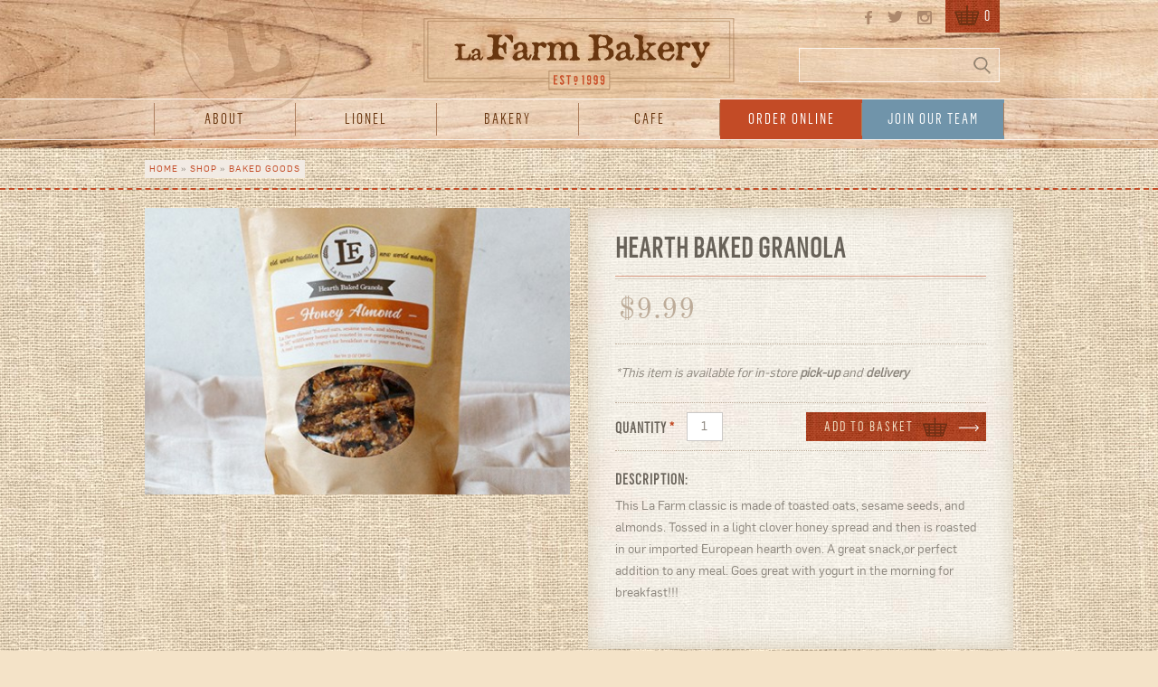

--- FILE ---
content_type: text/html; charset=utf-8
request_url: https://www.lafarmbakery.com/shop/hearth-baked-granola
body_size: 6993
content:
<!DOCTYPE html>
<html lang="en">
<head>
  <meta http-equiv="Content-Type" content="text/html; charset=utf-8" />
<link href="sites/all/themes/lafarm/images/icon.png" rel="apple-touch-icon" />
<meta name="viewport" content="width=device-width, initial-scale=1.0, maximum-scale=1.0, user-scalable=no" />
<link rel="shortcut icon" href="https://www.lafarmbakery.com/sites/default/files/favicon.ico" type="image/vnd.microsoft.icon" />
<meta name="description" content="This La Farm classic is made of toasted oats, sesame seeds, and almonds. Tossed in a light clover honey spread and then is roasted in our imported European hearth oven. A great snack,or perfect addition to any meal. Goes great with yogurt in the morning for breakfast!!!" />
<meta name="generator" content="Drupal 7 (https://www.drupal.org)" />
<link rel="canonical" href="https://www.lafarmbakery.com/shop/hearth-baked-granola" />
<link rel="shortlink" href="https://www.lafarmbakery.com/node/200" />
  <title>Hearth Baked Granola | La Farm</title>
  <link type="text/css" rel="stylesheet" href="https://www.lafarmbakery.com/sites/default/files/css/css_xE-rWrJf-fncB6ztZfd2huxqgxu4WO-qwma6Xer30m4.css" media="all" />
<link type="text/css" rel="stylesheet" href="https://www.lafarmbakery.com/sites/default/files/css/css_48p9nW2P24N76I3sg_z0-4Y4TZ8wKYtVRpbEyLL_n2E.css" media="all" />
<link type="text/css" rel="stylesheet" href="https://www.lafarmbakery.com/sites/default/files/css/css_PzWEUbr7hifLaVofDv2MwM4xJ8ymmyfQg3W4XBeNJP0.css" media="all" />
<link type="text/css" rel="stylesheet" href="https://www.lafarmbakery.com/sites/default/files/css/css_TdVd28p87TDpnkn96G019Tx9Y5RMKplf7iZrG_lrfaA.css" media="all" />
  <script type="text/javascript" src="https://www.lafarmbakery.com/sites/default/files/js/js_VecHkdFFzHmI10lNWW0NMmhQ47_3u8gBu9iBjil2vAY.js"></script>
<script type="text/javascript" src="https://www.lafarmbakery.com/sites/default/files/js/js_5mD2-HNvoCFh2jOp2HRbvUZ3LJ46IBwBiBzQ6Cn4lG0.js"></script>
<script type="text/javascript">
<!--//--><![CDATA[//><!--
(function(i,s,o,g,r,a,m){i["GoogleAnalyticsObject"]=r;i[r]=i[r]||function(){(i[r].q=i[r].q||[]).push(arguments)},i[r].l=1*new Date();a=s.createElement(o),m=s.getElementsByTagName(o)[0];a.async=1;a.src=g;m.parentNode.insertBefore(a,m)})(window,document,"script","https://www.google-analytics.com/analytics.js","ga");ga("create", "UA-57548424-1", {"cookieDomain":"auto"});ga("require", "displayfeatures");ga("set", "anonymizeIp", true);ga("send", "pageview");
//--><!]]>
</script>
<script type="text/javascript" src="https://www.lafarmbakery.com/sites/default/files/js/js_Ax4ZR_qJL3tlJNeKudyBwY_o_Phg09am9tdwGmZO1bs.js"></script>
<script type="text/javascript" src="https://www.lafarmbakery.com/sites/default/files/js/js_eSXOQqRb1eiQLYMQ15Nqd-MD0thkZZ3JCwI4MQ388pE.js"></script>
<script type="text/javascript">
<!--//--><![CDATA[//><!--
jQuery.extend(Drupal.settings, {"basePath":"\/","pathPrefix":"","ajaxPageState":{"theme":"lafarm","theme_token":"iUHRAS5948PoKVvjEKzhRMGEFY0P2kMoM-UGxapMhC8","js":{"sites\/all\/modules\/flexslider\/assets\/js\/flexslider.load.js":1,"misc\/jquery.js":1,"misc\/jquery-extend-3.4.0.js":1,"misc\/jquery-html-prefilter-3.5.0-backport.js":1,"misc\/jquery.once.js":1,"misc\/drupal.js":1,"sites\/all\/modules\/uc_out_of_stock\/uc_out_of_stock.js":1,"sites\/all\/modules\/compact_forms\/compact_forms.js":1,"sites\/all\/modules\/google_analytics\/googleanalytics.js":1,"0":1,"sites\/all\/libraries\/flexslider\/jquery.flexslider-min.js":1,"sites\/all\/modules\/webform\/js\/webform.js":1,"sites\/all\/themes\/lafarm\/scripts\/lafarm.js":1},"css":{"modules\/system\/system.base.css":1,"modules\/system\/system.menus.css":1,"modules\/system\/system.messages.css":1,"modules\/system\/system.theme.css":1,"sites\/all\/modules\/date\/date_api\/date.css":1,"modules\/field\/theme\/field.css":1,"modules\/node\/node.css":1,"modules\/search\/search.css":1,"sites\/all\/modules\/ubercart\/uc_order\/uc_order.css":1,"sites\/all\/modules\/ubercart\/uc_product\/uc_product.css":1,"sites\/all\/modules\/ubercart\/uc_store\/uc_store.css":1,"modules\/user\/user.css":1,"sites\/all\/modules\/views\/css\/views.css":1,"sites\/all\/modules\/ckeditor\/css\/ckeditor.css":1,"sites\/all\/modules\/ctools\/css\/ctools.css":1,"sites\/all\/modules\/uc_out_of_stock\/uc_out_of_stock.css":1,"sites\/all\/modules\/compact_forms\/compact_forms.css":1,"sites\/all\/modules\/flexslider\/assets\/css\/flexslider_img.css":1,"sites\/all\/libraries\/flexslider\/flexslider.css":1,"sites\/all\/modules\/webform\/css\/webform.css":1,"sites\/all\/themes\/lafarm\/css\/style.css":1}},"uc_out_of_stock":{"path":"\/uc_out_of_stock\/query","throbber":0,"instock":0,"msg":"\u003Cp\u003E\u003Cem\u003E*Out of stock\u003C\/em\u003E\u003C\/p\u003E\n"},"compactForms":{"forms":["webform-client-form-42","webform-client-form-72","webform-client-form-82","uc-cart-checkout-form"],"stars":1},"googleanalytics":{"trackOutbound":1,"trackMailto":1,"trackDownload":1,"trackDownloadExtensions":"7z|aac|arc|arj|asf|asx|avi|bin|csv|doc(x|m)?|dot(x|m)?|exe|flv|gif|gz|gzip|hqx|jar|jpe?g|js|mp(2|3|4|e?g)|mov(ie)?|msi|msp|pdf|phps|png|ppt(x|m)?|pot(x|m)?|pps(x|m)?|ppam|sld(x|m)?|thmx|qtm?|ra(m|r)?|sea|sit|tar|tgz|torrent|txt|wav|wma|wmv|wpd|xls(x|m|b)?|xlt(x|m)|xlam|xml|z|zip"},"urlIsAjaxTrusted":{"\/shop\/hearth-baked-granola":true},"flexslider":{"optionsets":{"product_slideshow":{"namespace":"flex-","selector":".slides \u003E li","easing":"swing","direction":"horizontal","reverse":false,"smoothHeight":false,"startAt":0,"animationSpeed":600,"initDelay":0,"useCSS":true,"touch":false,"video":false,"keyboard":true,"multipleKeyboard":false,"mousewheel":0,"controlsContainer":".flex-control-nav-container","sync":"","asNavFor":"","itemWidth":0,"itemMargin":0,"minItems":0,"maxItems":0,"move":0,"animation":"fade","slideshow":true,"slideshowSpeed":"7000","directionNav":false,"controlNav":"thumbnails","prevText":"Previous","nextText":"Next","pausePlay":false,"pauseText":"Pause","playText":"Play","randomize":false,"thumbCaptions":false,"thumbCaptionsBoth":false,"animationLoop":true,"pauseOnAction":true,"pauseOnHover":false,"manualControls":""}},"instances":{"flexslider-1":"product_slideshow"}}});
//--><!]]>
</script>
</head>
<body class="html not-front not-logged-in no-sidebars page-node page-node- page-node-200 node-type-product uc-product-node" >
  <div id="skip-link">
    <a href="#main-content" class="element-invisible element-focusable">Skip to main content</a>
  </div>
    
<header id="header">
  <a id="logo" href="/">La Farm Bakery</a>
  <div id="header-wrapper">
      <a id="menu-open" href="/">Open Menu</a>
                <div class="region region-header">
    <div id="block-search-form" class="block block-search">

    
  <div class="content">
    <form action="/shop/hearth-baked-granola" method="post" id="search-block-form" accept-charset="UTF-8"><div><div class="container-inline">
      <h2 class="element-invisible">Search form</h2>
    <div class="form-item form-type-textfield form-item-search-block-form">
  <label class="element-invisible" for="edit-search-block-form--2">Search </label>
 <input title="Enter the terms you wish to search for." type="text" id="edit-search-block-form--2" name="search_block_form" value="" size="15" maxlength="128" class="form-text" />
</div>
<div class="form-actions form-wrapper" id="edit-actions--2"><input type="submit" id="edit-submit" name="op" value="Search" class="form-submit" /></div><input type="hidden" name="form_build_id" value="form-UP82Swnqmbp3_pUyGFaC_RHZaAkjWyFa8hOZ29_5D0k" />
<input type="hidden" name="form_id" value="search_block_form" />
</div>
</div></form>  </div>
</div>
<div id="block-block-1" class="block block-block">

    
  <div class="content">
    <a href="/cart">
  0</a>
  </div>
</div>
  </div>
            <ul id="social-media">
                  <li><a class="facebook" target="_blank" href="https://www.facebook.com/LaFarmBakery">Facebook</a></li>
                          <li><a class="twitter" target="_blank" href="https://twitter.com/lafarmbakery">Twitter</a></li>
                          <li><a class="instagram" target="_blank" href="http://instagram.com/lafarmbakery">Instagram</a></li>
              </ul>
  </div>
</header>
  <nav id="nav">
    <ul class="menu"><li class="first expanded"><a href="/about-us" title="About | La Farm Bakery | Cary | NC">About</a><ul class="menu"><li class="first leaf"><a href="/about/la-farm-difference" title="The La Farm Difference | La Farm Bakery | Cary | NC">The La Farm Difference</a></li>
<li class="leaf"><a href="/about/local-matters" title="Local Matters | La Farm Bakery | Cary | NC">Local Matters</a></li>
<li class="leaf"><a href="/about/media-coverage" title="Media Coverage | La Farm Bakery | Cary | NC">Media Coverage</a></li>
<li class="leaf"><a href="/about/events" title="Events | La Farm Bakery | Cary | NC">Events</a></li>
<li class="leaf"><a href="/find-la-farm">Find La Farm</a></li>
<li class="leaf"><a href="/about/bread-truck">The Bread Truck</a></li>
<li class="last leaf"><a href="/find-la-farm/contact-us">Contact Us</a></li>
</ul></li>
<li class="expanded"><a href="/lionel" title="Lionel | La Farm Bakery | Cary | NC">Lionel</a><ul class="menu"><li class="first leaf"><a href="/lionel/book" title="The Book | A Passion For Bread | La Farm Bakery | Cary | NC">The Book</a></li>
<li class="leaf"><a href="/lionel/baking-classes" title="Baking Classes | La Farm Bakery | Cary | NC">Baking Classes</a></li>
<li class="last leaf"><a href="/lionel/consulting" title="Consulting | La Farm Bakery | Cary | NC">Consulting</a></li>
</ul></li>
<li class="expanded"><a href="/bakery">Bakery</a><ul class="menu"><li class="first expanded"><a href="/bakery/du-jour" title="Du Jour | La Farm Bakery | Cary | NC" class="du-jour">Du Jour</a><ul class="menu"><li class="first leaf"><a href="/bakery/du-jour">Du Jour</a></li>
<li class="leaf"><a href="/bakery/du-jour/yeast-rolls" title="Yeast Rolls | La Farm Bakery | Cary | NC" class="du-jour">Yeast Rolls</a></li>
<li class="leaf"><a href="/bakery/du-jour/pumpkin-bread" title="Pumpkin Bread | La Farm Bakery | Cary | NC" class="du-jour">Pumpkin Bread</a></li>
<li class="leaf"><a href="/bakery/du-jour/turkey-bread" title="Turkey Bread | La Farm Bakery | Cary | NC" class="du-jour">Turkey Bread</a></li>
<li class="last leaf"><a href="/bakery/du-jour/fall-harvest" title="Fall Harvest Bread | La Farm Bakery | Cary | NC" class="du-jour">Fall Harvest</a></li>
</ul></li>
<li class="expanded"><a href="/bakery/bread">Bread</a><ul class="menu"><li class="first leaf"><a href="/bakery/bread/la-farm-bread">La Farm Bread</a></li>
<li class="leaf"><a href="/bakery/bread/asiago-parmesan">Asiago Parmesan</a></li>
<li class="leaf"><a href="/bakery/bread/ciabatta">Ciabatta</a></li>
<li class="leaf"><a href="/bakery/bread/challah">Challah</a></li>
<li class="leaf"><a href="/bakery/bread/hard-rolls">Hard Rolls</a></li>
<li class="leaf"><a href="/bakery/bread/melange-boule">Melange Boule</a></li>
<li class="leaf"><a href="/bakery/bread/multigrain">Multigrain</a></li>
<li class="leaf"><a href="/bakery/bread/pan-de-mie">Pan de Mie</a></li>
<li class="leaf"><a href="/bakery/bread/piedmont-whole-wheat" title="Piedmont Sourdough | La Farm Bakery | Cary | NC">Piedmont Whole Wheat</a></li>
<li class="leaf"><a href="/bakery/bread/rustic-italian">Rustic Italian</a></li>
<li class="leaf"><a href="/bakery/bread/stuffed-baguettes">Stuffed Baguettes</a></li>
<li class="last leaf"><a href="/bakery/bread/white-chocolate-mini-baguette">White Chocolate Mini Baguette</a></li>
</ul></li>
<li class="expanded"><a href="/bakery/breakfast-pastries">Breakfast Pastries</a><ul class="menu"><li class="first leaf"><a href="/bakery/breakfast-pastries/almond-croissant">Almond Croissant</a></li>
<li class="leaf"><a href="/bakery/breakfast-pastries/cinnamon-bun">Cinnamon Bun</a></li>
<li class="leaf"><a href="/bakery/breakfast-pastries/cinnamon-pull-apart-bread">Cinnamon Pull-Apart Bread</a></li>
<li class="leaf"><a href="/bakery/breakfast-pastries/croissant">Croissant</a></li>
<li class="leaf"><a href="/bakery/breakfast-pastries/pain-au-chocolat">Pain au Chocolat</a></li>
<li class="leaf"><a href="/bakery/breakfast-pastries/scones">Scones</a></li>
<li class="last leaf"><a href="/bakery/breakfast-pastries" title="Breakfast Pastries | La Farm Bakery | Cary | NC">Breakfast Pastries</a></li>
</ul></li>
<li class="expanded"><a href="/bakery/baked-goods">Baked Goods</a><ul class="menu"><li class="first leaf"><a href="/bakery/baked-goods/belgian-chocolate-brownie">Belgian Chocolate Brownie</a></li>
<li class="leaf"><a href="/bakery/baked-goods/chocolate-chip-cookie">Chocolate Chip Cookie</a></li>
<li class="leaf"><a href="/bakery/baked-goods/french-macarons">French Macarons</a></li>
<li class="leaf"><a href="/bakery/baked-goods/hearth-baked-granola">Hearth Baked Granola</a></li>
<li class="leaf"><a href="/bakery/baked-goods/oatmeal-raisin-cookie">Oatmeal Raisin Cookie</a></li>
<li class="last leaf"><a href="/bakery/baked-goods">Baked Goods</a></li>
</ul></li>
<li class="expanded"><a href="/bakery/seasonal">Seasonal</a><ul class="menu"><li class="first leaf"><a href="/bakery/seasonal/galette-des-rois">Galette des Rois</a></li>
<li class="leaf"><a href="/bakery/seasonal/linzer-challah">Linzer Challah</a></li>
<li class="last leaf"><a href="/bakery/seasonal">Seasonal</a></li>
</ul></li>
<li class="leaf"><a href="/bakery/how-its-made">How It&#039;s Made</a></li>
<li class="last leaf"><a href="/bakery/keeping-your-bread-fresh">Keeping Your Bread Fresh</a></li>
</ul></li>
<li class="expanded"><a href="/cafe">Cafe</a><ul class="menu"><li class="first leaf"><a href="/cafe/breakfast">Breakfast</a></li>
<li class="leaf"><a href="/cafe/brunch">Brunch</a></li>
<li class="leaf"><a href="/cafe/lunchdinner" title="Lunch | Dinner | Cafe Menu | La Farm Bakery | Cary | NC">Lunch/Dinner</a></li>
<li class="leaf"><a href="/cafe/coffee">Coffee</a></li>
<li class="last leaf"><a href="/cafe/catering">Catering</a></li>
</ul></li>
<li class="expanded"><a href="/shop" title="Orders for 24 hours or more in advance" style="background-color: #c34b26; color: #fff;">Order Online</a><ul class="menu"><li class="first leaf"><a href="https://order.online/business/la-farm-bakery-110508" target="_blank">Rapid Delivery</a></li>
<li class="leaf"><a href="https://www.toasttab.com/la-farm-preston-corners/v2/online-order#!/" target="_blank">Curbside Pickup</a></li>
<li class="leaf"><a href="/shop/shipping?field_shipping_options_value=1&amp;field_product_categories_value=All&amp;items_per_page=20">Shipping</a></li>
<li class="leaf"><a href="/shop?field_shipping_options_value=All&amp;field_product_categories_value=seasonal&amp;items_per_page=20" title="Seasonal Products | Holiday | Breads | Pastries | La Farm Bakery | Cary | NC">Holiday</a></li>
<li class="leaf"><a href="/shop?field_shipping_options_value=All&amp;field_product_categories_value=du_jour&amp;items_per_page=20" title="Du Jour Items | La Farm Bakery | Cary | NC">All Things Baking</a></li>
<li class="leaf"><a href="/shop?field_shipping_options_value=All&amp;field_product_categories_value=bread&amp;items_per_page=20" title="Artisan Bread | La Farm Bakery | Cary | NC">Bread</a></li>
<li class="leaf"><a href="/shop?field_shipping_options_value=All&amp;field_product_categories_value=baked_goods&amp;items_per_page=20" title="Baked Goods | Cookies | Brownies | La Farm Bakery | Cary | NC">Baked Goods</a></li>
<li class="leaf"><a href="/shop?field_shipping_options_value=All&amp;field_product_categories_value=breakfast_pastries&amp;items_per_page=20" title="Breakfast Pastries | La Farm Bakery | Cary | NC">Breakfast Pastries</a></li>
<li class="leaf"><a href="/shop?field_shipping_options_value=All&amp;field_product_categories_value=tarts_and_cakes&amp;items_per_page=20" title="Tarts | Cakes | La Farm Bakery | Cary | NC">Tarts and Cakes</a></li>
<li class="leaf"><a href="/shop?field_shipping_options_value=All&amp;field_product_categories_value=gifts&amp;items_per_page=20" title="Gifts | Baskets | Presents | La Farm Bakery | Cary | NC">Gifts</a></li>
<li class="leaf"><a href="/shop?field_shipping_options_value=All&amp;field_product_categories_value=catering&amp;items_per_page=20" title="Catering | Breakfast | Lunch | Dinner | Dessert | La Farm Bakery | Cary | NC">Catering</a></li>
<li class="leaf"><a href="/order-online/classes" title="Baking Classes | Hands-on  | La Farm Bakery | Cary | NC">Baking Classes</a></li>
<li class="last leaf"><a href="/shop?field_shipping_options_value=All&amp;field_product_categories_value=the_book&amp;items_per_page=10" title="Book | Cookbook | A Passion For Bread | Lionel Vatinet | La Farm Bakery | Cary | NC">The Book</a></li>
</ul></li>
<li class="last leaf"><a href="https://la-farm-bakery.r365hire.com/account" title="Join Our Team | Careers | La Farm Bakery | Cary | NC" style="background-color: #7094aa; color: #fff;">Join Our Team</a></li>
</ul>    <a id="menu-close" href="/">Close Menu</a>
  </nav>
      <div id="breadcrumb-wrapper">
      <div id="breadcrumb">
        <h2 class="element-invisible">You are here</h2><div class="breadcrumb"><a href="/">Home</a> » <a href="/shop">Shop</a> » <a href="/shop/baked-goods">Baked Goods</a></div>      </div>
    </div>
  <div id="main" class="product">
  <div id="main-wrapper-product">
        <section id="content-product">
      <div id="content-product-wrapper" itemscope itemtype="http://schema.org/Product">
        <meta itemprop="image" content="https://www.lafarmbakery.com/sites/default/files/granola.jpg">                <a id="main-content"></a>
                          <h1 itemprop="name">Hearth Baked Granola</h1>
                        <div class="tabs"></div>                          <div class="region region-content">
    <div id="block-system-main" class="block block-system">

    
  <div class="content">
    <div id="node-200" class="node node-product clearfix">

  
      
  
  <div class="content">
    <div  id="flexslider-1" class="flexslider">
  <ul class="slides"><li data-thumb="https://www.lafarmbakery.com/sites/default/files/styles/product/public/granola.jpg?itok=B4CM1lx6"><img src="https://www.lafarmbakery.com/sites/default/files/styles/product/public/granola.jpg?itok=B4CM1lx6" width="460" height="310" alt="" title="" /></li>
</ul></div>
<div  class="product-info display-price uc-product-200"><span class="uc-price"><span itemprop="priceCurrency" content="USD">$</span><span itemprop="price">9.99</span></span></div><div class="field field-name-field-notes field-type-text-long field-label-hidden"><div class="field-items"><div class="field-item even"><p><em>*This item is available for in-store&nbsp;<strong>pick-up</strong>&nbsp;and&nbsp;<strong>delivery </strong></em></p>
</div></div></div><div class="add-to-cart"><form action="/shop/hearth-baked-granola" method="post" id="uc-product-add-to-cart-form-200" accept-charset="UTF-8"><div><div class="form-item form-type-uc-quantity form-item-qty">
  <label for="edit-qty">Quantity <span class="form-required" title="This field is required.">*</span></label>
 <input type="text" id="edit-qty" name="qty" value="1" size="5" maxlength="6" class="form-text required" />
</div>
<input type="hidden" name="form_build_id" value="form-D_nDHLm0HzTYbesAovYK2h_O7HLfHAX99GShoJFwTik" />
<input type="hidden" name="form_id" value="uc_product_add_to_cart_form_200" />
<div class="form-actions form-wrapper" id="edit-actions"><input class="node-add-to-cart form-submit" type="submit" id="edit-submit-200" name="op" value="Add to cart" /></div></div></form></div><div class="field field-name-body field-type-text-with-summary field-label-above">
      <div class="field-label">Description:&nbsp;</div>
    <div class="field-items">
          <div class="field-item even" itemprop="description"><p>This La Farm classic is made of toasted oats, sesame seeds, and almonds. Tossed in a light clover honey spread and then is roasted in our imported European hearth oven. A great snack,or perfect addition to any meal. Goes great with yogurt in the morning for breakfast!!!</p>
</div>
      </div>
</div>
  </div>

  
  
</div>
  </div>
</div>
  </div>
              </div>
          </section>
    <aside id="sidebar-product">
          </aside>
  </div>
</div>
<footer id="footer">
  <div id="footer-top">
    <div id="footer-top-wrapper">
                <div class="region region-footer-top">
    <div id="block-webform-client-block-42" class="block block-webform">

    <h2>Join Our Mailing List:</h2>
  
  <div class="content">
    <form class="webform-client-form webform-client-form-42" action="/shop/hearth-baked-granola" method="post" id="webform-client-form-42" accept-charset="UTF-8"><div><div  class="form-item webform-component webform-component-textfield webform-component--first-name">
  <label for="edit-submitted-first-name">First Name <span class="form-required" title="This field is required.">*</span></label>
 <input required="required" type="text" id="edit-submitted-first-name" name="submitted[first_name]" value="" size="60" maxlength="128" class="form-text required" />
</div>
<div  class="form-item webform-component webform-component-textfield webform-component--last-name">
  <label for="edit-submitted-last-name">Last Name <span class="form-required" title="This field is required.">*</span></label>
 <input required="required" type="text" id="edit-submitted-last-name" name="submitted[last_name]" value="" size="60" maxlength="128" class="form-text required" />
</div>
<div class="webform-component-cc_email" id="webform-component-email"><div  class="form-item webform-component webform-component-webform-cc-email webform-component--email--cc-email-address">
  <label for="edit-submitted-email-cc-email-address">Email <span class="form-required" title="This field is required.">*</span></label>
 <input type="text" id="edit-submitted-email-cc-email-address" name="submitted[email][cc_email_address]" value="" size="60" maxlength="128" class="form-text required" />
</div>
</div><input type="hidden" name="details[sid]" />
<input type="hidden" name="details[page_num]" value="1" />
<input type="hidden" name="details[page_count]" value="1" />
<input type="hidden" name="details[finished]" value="0" />
<input type="hidden" name="form_build_id" value="form-GGtvMEY-ZH2yK-1E8w-i8Q1uI1IUNnMGNyQ2VBnujKY" />
<input type="hidden" name="form_id" value="webform_client_form_42" />
<div class="form-actions"><input class="webform-submit button-primary form-submit" type="submit" name="op" value="Subscribe" /></div></div></form>  </div>
</div>
  </div>
          </div>
  </div>
  <div id="footer-bottom">
    <div id="footer-bottom-wrapper">
                <div class="region region-footer-bottom">
    <div id="block-menu-block-1" class="block block-menu-block">

    
  <div class="content">
    <div class="menu-block-wrapper menu-block-1 menu-name-user-menu parent-mlid-0 menu-level-1">
  <ul class="menu"><li class="first leaf menu-mlid-1194"><a href="/">Home</a></li>
<li class="leaf menu-mlid-1195"><a href="/about-us">About</a></li>
<li class="leaf menu-mlid-1196"><a href="/lionel">Lionel</a></li>
<li class="leaf menu-mlid-1197"><a href="/cafe">Cafe</a></li>
<li class="leaf menu-mlid-1198"><a href="/shop">Shop</a></li>
<li class="leaf menu-mlid-1339"><a href="/user">Account</a></li>
<li class="last leaf menu-mlid-1500"><a href="https://lafarminc.cybakeshop.com/home" target="_blank">Wholesale</a></li>
</ul></div>
  </div>
</div>
<div id="block-block-3" class="block block-block">

    
  <div class="content">
    <p itemscope itemtype="http://schema.org/Bakery">
  <strong itemprop="name">La Farm Bakery - Preston Corners</strong>
  <div itemprop="address" itemscope itemtype="http://schema.org/PostalAddress">
    <span itemprop="streetAddress">4248 NW Cary Parkway</span><br />
    <span itemprop="addressLocality">Cary</span>,
    <span itemprop="addressRegion">NC</span>
    <span itemprop="postalCode">27513</span>
  </div>
  <span itemprop="telephone">919.657.0657</span>
</p>
</ul>
</br>
<p itemscope itemtype="http://schema.org/Bakery">
  <strong itemprop="name">La Farm Bakery - Downtown Cary</strong>
  <div itemprop="address" itemscope itemtype="http://schema.org/PostalAddress">
    <span itemprop="streetAddress">220 W. Chatham St.</span><br />
    <span itemprop="addressLocality">Cary</span>,
    <span itemprop="addressRegion">NC</span>
    <span itemprop="postalCode">27511</span>
  </div>
  <span itemprop="telephone">919.650.3117</span>
</p>
</ul>
</br>
<p itemscope itemtype="http://schema.org/Bakery">
  <strong itemprop="name">La Farm Bakery - West Cary</strong>
  <div itemprop="address" itemscope itemtype="http://schema.org/PostalAddress">
    <span itemprop="streetAddress">5055 Arco St. (inside WholeFoods)</span><br />
    <span itemprop="addressLocality">Cary</span>,
    <span itemprop="addressRegion">NC</span>
    <span itemprop="postalCode">27519</span>
  </div>
  <span itemprop="telephone">984.228.0300</span>
</p>
</p>
</ul>
</br>
<p itemscope itemtype="http://schema.org/Bakery">
  <strong itemprop="name">La Farm Bakery - Fuquay Varina</strong>
  <div itemprop="address" itemscope itemtype="http://schema.org/PostalAddress">
    <span itemprop="streetAddress">1900 Broad St.</span><br />
    <span itemprop="addressLocality">Fuquay-Varina</span>,
    <span itemprop="addressRegion">NC</span>
    <span itemprop="postalCode">27526</span>
  </div>
  <span itemprop="telephone">919.285.3910</span>
</p>
</ul>
</br>
<p itemscope itemtype="http://schema.org/Bakery">
  <strong itemprop="name">La Farm Bakery - Glenwood South</strong>
  <div itemprop="address" itemscope itemtype="http://schema.org/PostalAddress">
    <span itemprop="streetAddress">122 Glenwood Ave</span><br />
    <span itemprop="addressLocality">Raleigh</span>,
    <span itemprop="addressRegion">NC</span>
    <span itemprop="postalCode">27603</span>
  </div>
  <span itemprop="telephone">919.322.1351</span>
</p>
</ul>
</br>
<p itemscope itemtype="http://schema.org/Bakery">
  <strong itemprop="name">La Farm Bakery - Creekside Crossing</strong>
  <div itemprop="address" itemscope itemtype="http://schema.org/PostalAddress">
    <span itemprop="streetAddress">404 E. Six Forks Rd</span><br />
    <span itemprop="streetAddress">Suite 171</span><br />
    <span itemprop="addressLocality">Raleigh</span>,
    <span itemprop="addressRegion">NC</span>
    <span itemprop="postalCode">27609</span>
  </div>
  <span itemprop="telephone">919.307.8549</span>
</p>  </div>
</div>
<div id="block-block-4" class="block block-block">

    
  <div class="content">
    <p><strong>Current Hours</strong></p>

<p>Sun-Thurs: 7am-6pm</p>

<p>Fri-Sat: 7am-7pm</p>

<p>&nbsp;</p>

<p>&nbsp;</p>

<p>&nbsp;</p>

<p>Mon-Sun:&nbsp;7am-5pm</p>

<p>&nbsp;</p>

<p>&nbsp;</p>

<p>&nbsp;</p>

<p>&nbsp;</p>

<p>&nbsp;</p>

<p>Mon-Sun: 7am-7pm</p>

<p>&nbsp;</p>

<p>&nbsp;</p>

<p><br />
&nbsp;</p>

<p>&nbsp;</p>

<p>Mon-Sun: 8am-5pm</p>

<p>&nbsp;</p>

<p>&nbsp;</p>

<p>&nbsp;</p>

<p>&nbsp;</p>

<p>&nbsp;</p>

<p>Mon-Sun 7:30am-5:30pm</p>

<p>&nbsp;</p>

<p>&nbsp;</p>

<p>&nbsp;</p>

<p>&nbsp;</p>

<p>&nbsp;</p>

<p>Mon-Sun&nbsp;7:30am-4:30pm</p>
  </div>
</div>
  </div>
            <div id="footer-social-block">
        <ul id="footer-social-media">
                      <li><a class="facebook" target="_blank" href="https://www.facebook.com/LaFarmBakery">Facebook</a></li>
                                <li><a class="twitter" target="_blank" href="https://twitter.com/lafarmbakery">Twitter</a></li>
                                <li><a class="instagram" target="_blank" href="http://instagram.com/lafarmbakery">Instagram</a></li>
                  </ul>
        <a href="https://twitter.com/lafarmbakery" class="twitter-follow-button" data-show-count="false">Follow @lafarmbakery</a>
        <script>!function(d,s,id){var js,fjs=d.getElementsByTagName(s)[0],p=/^http:/.test(d.location)?'http':'https';if(!d.getElementById(id)){js=d.createElement(s);js.id=id;js.src=p+'://platform.twitter.com/widgets.js';fjs.parentNode.insertBefore(js,fjs);}}(document, 'script', 'twitter-wjs');</script>
      </div>
    </div>
  </div>
  <div id="copyright">
    <div id="copyright-wrapper">
      <p>&copy; 2026 La Farm, Inc. All rights reserved.</p>
      <p><a href="/privacy-policy">Privacy Policy</a> <a href="/terms-and-conditions">Terms &amp; Conditions</a></p>
      <p>Website by <a href="http://cocg.co" target="_blank">COCG</a>.</p>
    </div>
  </div>
</footer>
  <script type="text/javascript" src="https://www.lafarmbakery.com/sites/default/files/js/js_5idECjjAo-X5YdkT65CaIiodkWmZlZv-WjSkHlWhoYk.js"></script>
</body>
</html>


--- FILE ---
content_type: text/css
request_url: https://www.lafarmbakery.com/sites/default/files/css/css_TdVd28p87TDpnkn96G019Tx9Y5RMKplf7iZrG_lrfaA.css
body_size: 9968
content:
@font-face{font-family:'Flama Condensed';src:url(/sites/all/themes/lafarm/fonts/flama-condensed-regular.eot);src:url(/sites/all/themes/lafarm/fonts/flama-condensed-regular.eot?#iefix) format('embedded-opentype'),url(/sites/all/themes/lafarm/fonts/flama-condensed-regular.woff) format('woff'),url(/sites/all/themes/lafarm/fonts/flama-condensed-regular.ttf)  format('truetype'),url(/sites/all/themes/lafarm/fonts/flama-condensed-regular.svg#89fa0c816bd83f4caf482512d53a7d71) format('svg');font-style:normal;font-weight:400;}@font-face{font-family:'Flama';src:url(/sites/all/themes/lafarm/fonts/flama-regular.eot);src:url(/sites/all/themes/lafarm/fonts/flama-regular.eot?#iefix) format('embedded-opentype'),url(/sites/all/themes/lafarm/fonts/flama-regular.woff) format('woff'),url(/sites/all/themes/lafarm/fonts/flama-regular.ttf)  format('truetype'),url(/sites/all/themes/lafarm/fonts/flama-regular.svg#ed96af2864c9e0420852c2e9d809c450) format('svg');font-style:normal;font-weight:400;}@font-face{font-family:'Old Standard';src:url(/sites/all/themes/lafarm/fonts/old-standard-italic.eot);src:url(/sites/all/themes/lafarm/fonts/old-standard-italic.eot?#iefix) format('embedded-opentype'),url(/sites/all/themes/lafarm/fonts/old-standard-italic.woff) format('woff'),url(/sites/all/themes/lafarm/fonts/old-standard-italic.ttf)  format('truetype'),url(/sites/all/themes/lafarm/fonts/old-standard-italic.svg#da9d50b76d41ed0acc4cb3e0f45e6b35) format('svg');font-style:italic;font-weight:400;}@font-face{font-family:'Old Standard';src:url(/sites/all/themes/lafarm/fonts/old-standard-regular.eot);src:url(/sites/all/themes/lafarm/fonts/old-standard-regular.eot?#iefix) format('embedded-opentype'),url(/sites/all/themes/lafarm/fonts/old-standard-regular.woff) format('woff'),url(/sites/all/themes/lafarm/fonts/old-standard-regular.ttf)  format('truetype'),url(/sites/all/themes/lafarm/fonts/old-standard-regular.svg#066c986178e9366ef058d733864a4d18) format('svg');font-style:normal;font-weight:400;}html{-ms-text-size-adjust:100%;-webkit-text-size-adjust:100%;}body{background:#f4e3c8 url(/sites/all/themes/lafarm/images/fabric.jpg) repeat 50% 0;color:#8b857c;font:14px/24px 'Flama',sans-serif;margin:0;}@media only screen and (-webkit-min-device-pixel-ratio:2),only screen and (min-device-pixel-ratio:2){body{background-size:169px 169px;}}.marker,.form-required{color:#c34b26;}div.messages{margin:0 0 20px 0;}.form-item .description{font-size:12px;line-height:16px;margin:5px 0;}#main .contextual-links li:before{display:none;}#main ul.primary{border-bottom:none;margin:0 0 10px 0;padding:0;white-space:normal;}#main ul.primary:after{clear:both;content:'';display:table;}#main ul.primary li{display:block;float:left;}#main ul.primary li:before{display:none;}#main ul.primary li a{background:url(/sites/all/themes/lafarm/images/cloth.jpg) repeat 0 0;border:none;color:#f4e3c8;display:block;font:15px/15px 'Flama Condensed',sans-serif;letter-spacing:2px;margin:0 10px 10px 0;padding:9px 20px 8px 20px;text-transform:uppercase;}#main ul.primary li a:hover,#main ul.primary li.active a{background:url(/sites/all/themes/lafarm/images/cloth.jpg) repeat 0 0;border:none;color:#fff;}#main #search-form .form-type-textfield{display:block;}#main ul.pager li:before{display:none;}@media screen and (min-width:760px){#main #search-form .form-type-textfield{display:inline;}}@media only screen and (-webkit-min-device-pixel-ratio:2),only screen and (min-device-pixel-ratio:2){#main ul.primary li a{background-size:186px 166px;}}#header{background:#f4e3c8 url(/sites/all/themes/lafarm/images/wood.jpg) repeat-x 50% 0;background-size:1902px 120px;height:120px;position:relative;}#logo{background:url(/sites/all/themes/lafarm/images/graphics.png) no-repeat 0 -682px;display:block;height:61px;left:50%;margin-left:-130px;overflow:hidden;position:absolute;text-indent:-999px;top:8px;width:261px;}#header-wrapper{border-bottom:1px solid #fff;border-bottom:1px solid rgba(255,255,255,0.8);border-top:1px solid #fff;border-top:1px solid rgba(255,255,255,0.8);bottom:8px;height:36px;left:0;position:absolute;width:100%;}#menu-open{border-right:1px solid #ad7f5e;display:block;height:36px;left:0;overflow:hidden;position:absolute;text-indent:-999px;top:0;width:60px;}#menu-open:after{background:url(/sites/all/themes/lafarm/images/graphics.png) no-repeat -274px -456px;content:'';display:block;height:18px;left:16px;position:absolute;top:9px;width:27px;}#block-search-form{height:36px;margin:0 61px;position:relative;}#block-search-form .form-text{-webkit-appearance:none;background:rgba(255,255,255,0.2);border:none;-webkit-border-radius:0;-moz-border-radius:0;-o-border-radius:0;border-radius:0;-webkit-box-sizing:border-box;-moz-box-sizing:border-box;box-sizing:border-box;color:#693710;display:block;font:14px/24px 'Flama',sans-serif;height:36px;margin:0;outline:none;padding:5px 40px 5px 10px;width:100%;}#block-search-form .form-submit{-webkit-appearance:none;background:url(/sites/all/themes/lafarm/images/graphics.png) no-repeat -374px -34px;border:none;-webkit-border-radius:0;-moz-border-radius:0;-o-border-radius:0;border-radius:0;cursor:pointer;height:19px;margin:0;overflow:hidden;padding:0;position:absolute;right:9px;text-indent:-999px;top:9px;width:19px;}#block-block-1{position:absolute;right:0;top:0px;}#block-block-1 .content a{border-left:1px solid #ad7f5e;color:#fff;display:block;font:16px/16px 'Flama Condensed',sans-serif;height:16px;letter-spacing:1px;padding:10px 0 10px 43px;position:relative;text-decoration:none;text-transform:uppercase;width:17px;}#block-block-1 .content a:after{background:url(/sites/all/themes/lafarm/images/graphics.png) -274px -475px;content:'';display:block;height:22px;left:10px;overflow:hidden;position:absolute;top:6px;width:27px;}#social-media{display:none;}@media screen and (min-width:760px){#header{background-size:2600px 164px;height:164px;}#header:after{background:url(/sites/all/themes/lafarm/images/graphics.png) no-repeat -173px -81px;content:'';display:block;height:157px;left:50%;margin-left:-440px;position:absolute;top:-30px;width:155px;}#logo{background-position:0 0;height:80px;margin-left:-172px;top:20px;width:344px;}#header-wrapper{border:none;bottom:auto;height:auto;left:auto;position:relative;width:auto;}#menu-open{display:none;}#block-search-form{border:1px solid #fff;border:1px solid rgba(255,255,255,0.8);margin:0;position:absolute;right:25px;top:53px;width:156px;}#block-block-1{background:url(/sites/all/themes/lafarm/images/cloth.jpg) repeat 0 0;right:25px;}#block-block-1 .content a{border-left:none;padding:10px 10px 10px 43px;width:auto;}#block-block-1 .content a:after{background-position:-345px -34px;}#social-media{display:block;list-style:none;margin:0;padding:0;position:absolute;right:100px;top:12px;}#social-media:after{clear:both;content:'';display:table;}#social-media li{float:left;margin-left:15px;}#social-media a{background-image:url(/sites/all/themes/lafarm/images/graphics.png);background-repeat:no-repeat;display:block;height:16px;overflow:hidden;text-indent:-999px;}#social-media .facebook{background-position:-345px 0;width:9px;}#social-media .twitter{background-position:-355px 0;width:18px;}#social-media .instagram{background-position:-374px 0;width:17px;}}@media screen and (min-width:980px){#logo{-webkit-transition:opacity 0.2s;-moz-transition:opacity 0.2s;-ms-transition:opacity 0.2s;-o-transition:opacity 0.2s;transition:opacity 0.2s;}#logo:hover{opacity:0.8;}#block-search-form{position:absolute;right:50%;margin-right:-465px;width:220px;}#block-search-form .form-submit{-webkit-transition:opacity 0.2s;-moz-transition:opacity 0.2s;-ms-transition:opacity 0.2s;-o-transition:opacity 0.2s;transition:opacity 0.2s;}#block-search-form .form-submit:hover{opacity:0.8;}#block-block-1{right:50%;margin-right:-465px;}#block-block-1 .content a{-webkit-transition:background 0.2s;-moz-transition:background 0.2s;-ms-transition:background 0.2s;-o-transition:background 0.2s;transition:background 0.2s;}#block-block-1 .content a:hover{background:#c34b26;background:rgba(195,75,38,0.5);}#social-media{right:50%;margin-right:-390px;}#social-media a{-webkit-transition:opacity 0.2s;-moz-transition:opacity 0.2s;-ms-transition:opacity 0.2s;-o-transition:opacity 0.2s;transition:opacity 0.2s;}#social-media a:hover{opacity:0.8;}}@media only screen and (-webkit-min-device-pixel-ratio:2),only screen and (min-device-pixel-ratio:2){#block-block-1{background-size:186px 166px;}#header:after,#logo,#menu-open:after,#block-search-form .form-submit,#block-block-1 .content a:after,#social-media a{background-image:url(/sites/all/themes/lafarm/images/graphics@2x.png);background-size:437px 743px;}}#nav{display:none;height:100%;left:0;overflow:auto;-webkit-overflow-scrolling:touch;position:fixed;top:0;width:100%;z-index:99;}#nav > ul{background:#693710 url(/sites/all/themes/lafarm/images/burlap.jpg) repeat 50% 0;font-family:'Flama Condensed',sans-serif;margin:0;min-height:100%;padding:64px 20px 20px 20px;text-transform:uppercase;}#nav > ul > li{border-top:1px dotted #f4e3c8;list-style:none;margin:0;padding:0;position:relative;}#nav > ul > li > a{color:#fff;display:block;font-size:16px;font-weight:bold;letter-spacing:1px;line-height:16px;padding:14px 10px;text-decoration:none;}#nav > ul > li > .toggle{height:16px;overflow:hidden;position:absolute;right:0;text-indent:-999px;top:0;width:16px;}#nav > ul > li > .toggle:after{background:url(/sites/all/themes/lafarm/images/graphics.png) no-repeat -394px -32px;content:'';display:block;height:6px;left:50%;margin:-3px 0 0 -6px;position:absolute;top:50%;-webkit-transition:all 0.5s;-moz-transition:all 0.5s;-ms-transition:all 0.5s;-o-transition:all 0.5s;transition:all 0.5s;width:12px;}#nav > ul > li > .toggle.active:after{-webkit-transform:rotate(180deg);-moz-transform:rotate(180deg);-ms-transform:rotate(180deg);-o-transform:rotate(180deg);transform:rotate(180deg);}#nav > ul > li > ul{background:rgba(0,0,0,0.25);border-top:1px dotted #f4e3c8;display:none;padding:0 20px;}#nav > ul > li > ul > li{list-style:none;margin:0;padding:5px 0;}#nav > ul > li > ul > .first{padding-top:20px;}#nav > ul > li > ul > .last{padding-bottom:20px;}#nav > ul > li > ul > li > a{color:#fff;font-weight:bold;letter-spacing:1px;text-decoration:none;}#nav > ul > li > ul > li > ul{display:none !important;}#menu-close{background:url(/sites/all/themes/lafarm/images/graphics.png) no-repeat -274px -498px;display:block;height:17px;left:20px;overflow:hidden;position:absolute;text-indent:-999px;top:27px;width:16px;}@media screen and (min-width:760px){#nav{background:rgba(255,255,255,0.2);border-bottom:1px solid #fff;border-bottom:1px solid rgba(255,255,255,0.8);border-top:1px solid #fff;border-top:1px solid rgba(255,255,255,0.8);display:block;height:44px;left:auto;margin-top:-55px;overflow:visible;position:absolute;top:auto;}#nav > ul{background:none;margin:0 auto;max-width:940px;min-height:0;padding:0 10px;}#nav > ul:after{clear:both;content:'';display:table;}#nav > ul > li{border-top:none;-webkit-box-sizing:border-box;-moz-box-sizing:border-box;box-sizing:border-box;float:left;-webkit-transition:background-color 0.3s;-moz-transition:background-color 0.3s;-ms-transition:background-color 0.3s;-o-transition:background-color 0.3s;transition:background-color 0.3s;width:16.66%;}#nav > ul > li:hover{background:#fff;background:rgba(255,255,255,0.4);}#nav > ul > .first:after{background:#ad7f5e;content:'';display:block;height:36px;position:absolute;left:0;top:4px;width:1px;}#nav > ul > li > a{color:#693710;display:block;font-weight:normal;letter-spacing:2px;position:relative;text-align:center;}#nav > ul > li > .active:before{background:url(/sites/all/themes/lafarm/images/cloth.jpg) repeat 0 0;bottom:-10px;content:'';height:9px;left:0;position:absolute;width:100%;}#nav > ul > li > a:after{background:#ad7f5e;content:'';display:block;height:36px;position:absolute;right:0;top:4px;width:1px;}#nav > ul > li > .toggle{display:none;}#nav > ul > li > ul{background:url(/sites/all/themes/lafarm/images/burlap.jpg) repeat 0 0;border-top:none;display:block;left:0;opacity:0;padding:0;position:absolute;top:44px;-webkit-transition:visibility 0s linear 0.3s,opacity 0.3s linear;-moz-transition:visibility 0s linear 0.3s,opacity 0.3s linear;-ms-transition:visibility 0s linear 0.3s,opacity 0.3s linear;-o-transition:visibility 0s linear 0.3s,opacity 0.3s linear;transition:visibility 0s linear 0.3s,opacity 0.3s linear;-webkit-transform:translateZ(0px);visibility:hidden;width:220px;z-index:1;}#nav > ul > li:hover > ul{opacity:1;-webkit-transition:visibility 0s linear 0s,opacity 0.3s linear 0.2s;-moz-transition:visibility 0s linear 0s,opacity 0.3s linear 0.2s;-ms-transition:visibility 0s linear 0s,opacity 0.3s linear 0.2s;-o-transition:visibility 0s linear 0s,opacity 0.3s linear 0.2s;transition:visibility 0s linear 0s,opacity 0.3s linear 0.2s;visibility:visible;}#nav > ul > .last > ul{left:auto;right:0;}#nav > ul > li > ul > li{padding:0;}#nav > ul > li > ul > .first{padding-top:0;}#nav > ul > li > ul > .last{padding-bottom:0;}#nav > ul > li > ul > li > a{border-bottom:1px dotted #ad7f5e;display:block;font-size:16px;font-weight:normal;letter-spacing:2px;line-height:16px;padding:15px;-webkit-transition:background-color 0.3s;-moz-transition:background-color 0.3s;-ms-transition:background-color 0.3s;-o-transition:background-color 0.3s;transition:background-color 0.3s;}#nav > ul > li > ul > .last > a{border-bottom:none;}#nav > ul > li > ul > li > a:hover{background:#c34b26;background:rgba(195,75,38,0.7);}#menu-close{display:none;}}@media only screen and (-webkit-min-device-pixel-ratio:2),only screen and (min-device-pixel-ratio:2){#nav > ul,#nav > ul > li > ul{background-size:640px 202px;}#nav > ul > li > .toggle:after,#menu-close{background-image:url(/sites/all/themes/lafarm/images/graphics@2x.png);background-size:437px 743px;}}#marquee{background:#000;height:180px;overflow:hidden;position:relative;}#block-views-marquee-image-block{position:static;}#marquee-image,#block-views-marquee-image-block img{display:block;height:200px;left:50%;margin:-100px 0 0 -380px;position:absolute;top:50%;width:760px;}#breadcrumb{left:10px;position:absolute;top:10px;}.breadcrumb{background:#f2ebe4;color:#8b857c;font-size:10px;letter-spacing:1px;line-height:10px;padding:5px;text-transform:uppercase;}#breadcrumb a{color:#c34b26;text-decoration:none;}#breadcrumb a:hover{color:grey;}#page-title{color:#fff;display:table;font:italic normal 36px/40px 'Old Standard',serif;left:0;margin:0;position:absolute;top:0;width:100%;}#page-title-wrapper{display:table-cell;padding:0 20px;height:180px;text-align:center;vertical-align:middle;}@media screen and (min-width:760px){#marquee{height:340px;}#marquee-image,#block-views-marquee-image-block img{height:340px;margin:0 0 0 -650px;top:0;width:1300px;}#page-title{font-size:60px;line-height:70px;}#page-title-wrapper{height:200px;}}@media screen and (min-width:980px){#breadcrumb{left:auto;margin:10px auto 0 auto;position:relative;width:960px;top:auto;}.breadcrumb{float:left;}#page-title{font-size:70px;line-height:80px;margin:0 0 0 -480px;left:50%;width:960px;}}@media screen and (min-width:1300px){#marquee-image,#block-views-marquee-image-block img{height:auto;left:0;margin-left:0;width:100%;}}#main{border-top:2px dashed #c34b26;margin-top:15px;position:relative;}#main img{height:auto;max-width:100%;}#main a{color:#c34b26;text-decoration:none;-webkit-transition:color 0.2s;-moz-transition:color 0.2s;-ms-transition:color 0.2s;-o-transition:color 0.2s;transition:color 0.2s;}#main a:hover{color:#693710;}#main .button{background:url(/sites/all/themes/lafarm/images/cloth.jpg) repeat 0 0;color:#f4e3c8;display:inline-block;font:15px/15px 'Flama Condensed',sans-serif;letter-spacing:2px;padding:9px 20px 8px 20px;text-transform:uppercase;}#main .button:hover{background:url(/sites/all/themes/lafarm/images/cloth.jpg) repeat 0 0;border:none;color:#fff;}#main h1{clear:both;color:#693710;font:bold 20px/20px 'Old Standard',serif;letter-spacing:1px;margin:0;text-transform:uppercase;}#main h1:after{border-bottom:1px solid #bdac99;border-top:1px solid #c34b26;content:'';display:block;height:2px;margin:10px 0;opacity:0.5;}#main h2{clear:both;color:#693710;font:bold 18px/20px 'Flama Condensed',sans-serif;letter-spacing:2px;margin:20px 0 5px 0;text-transform:uppercase;}#main h3,#main h4,#main h5,#main h6{clear:both;color:#686259;font:bold 15px/15px 'Flama Condensed',sans-serif;letter-spacing:2px;margin:5px 0;text-transform:uppercase;}#main p{margin:5px 0 20px 0;}#main blockquote{background:#fff;background:rgba(222,213,203,0.5);color:#693710;font:italic 16px/25px 'Old Standard',serif;margin:30px 0;padding:20px 25px 1px 25px;}#main hr{background:#bdac99;border:none;height:1px;margin:30px 0;}#main ul{list-style:none;}#main ul li:before{background:url(/sites/all/themes/lafarm/images/graphics.png) no-repeat -392px -8px;content:'';display:inline-block;height:7px;margin-right:10px;width:22px;}#main table{border:1px dotted #bdac9a;}#main tr{background:none;border:1px dotted #bdac9a;}#main th{background:none;border:1px dotted #bdac9a;font-family:'Flama Condensed',sans-serif;letter-spacing:1px;padding:5px;text-transform:uppercase;}#main td{background:none;border:1px dotted #bdac9a;padding:5px;}#main .field-label,#main label{color:#686259;font:bold 16px/24px 'Flama Condensed',sans-serif;letter-spacing:1px;text-transform:uppercase;}#main label.option{color:#8b857c;font:normal 14px/24px 'Flama',sans-serif;letter-spacing:0;text-transform:none;}#main .compact-form-label{color:#aaa6a0;font:normal 14px/24px 'Old Standard',serif;left:0;letter-spacing:0;padding:4px;text-transform:none;top:0;}#main .form-text,#main .form-textarea{-webkit-appearance:none;background:#fff;border:1px solid #cbc9c7;-webkit-border-radius:0;-moz-border-radius:0;-o-border-radius:0;border-radius:0;-webkit-box-sizing:border-box;-moz-box-sizing:border-box;box-sizing:border-box;color:#8b857c;font:14px/18px 'Flama',sans-serif;margin:0;max-width:100%;outline:none;padding:6px 10px;}#main .form-submit{-webkit-appearance:none;background:url(/sites/all/themes/lafarm/images/cloth.jpg) repeat 0 0;border:none;-webkit-border-radius:0;-moz-border-radius:0;-o-border-radius:0;border-radius:0;color:#f4e3c8;cursor:pointer;display:inline-block;font:15px/15px 'Flama Condensed',sans-serif;letter-spacing:2px;margin:0;outline:none;padding:9px 20px 8px 20px;text-transform:uppercase;-webkit-transition:color 0.2s;-moz-transition:color 0.2s;-ms-transition:color 0.2s;-o-transition:color 0.2s;transition:color 0.2s;}#main .form-submit:hover{background:url(/sites/all/themes/lafarm/images/cloth.jpg) repeat 0 0;border:none;color:#fff;}#main fieldset{border:1px dotted #bdac9a;margin:0 0 30px 0;padding:10px;}#main legend{color:#686259;font:bold 16px/16px 'Flama Condensed',sans-serif;letter-spacing:1px;text-transform:uppercase;}#main-wrapper{background:#fff url(/sites/all/themes/lafarm/images/linen.jpg) repeat 50% 0;border-top:4px solid #c34b26;-webkit-box-shadow:inset 0 0 25px rgba(156,125,72,0.3);-moz-box-shadow:inset 0 0 25px rgba(156,125,72,0.3);-o-box-shadow:inset 0 0 25px rgba(156,125,72,0.3);box-shadow:inset 0 0 25px rgba(156,125,72,0.3);margin:20px 10px;}#main-wrapper:after{clear:both;content:'';display:table;}#content{padding:10px;}#content img{height:auto !important;}#sidebar{padding:10px;}#bottom-content{clear:both;}@media screen and (min-width:760px){#main h1{font-size:30px;line-height:30px;}#main h1:after{margin:30px 0;}#main blockquote{font-size:20px;line-height:28px;margin:30px 0 30px 20px;}#main th{padding:10px;}#main td{padding:10px;}#main fieldset{padding:30px;}#main legend{font-size:24px;line-height:24px;}#main-wrapper{margin:-157px 10px 30px 10px;min-height:177px;}#content{-webkit-box-sizing:border-box;-moz-box-sizing:border-box;box-sizing:border-box;float:left;padding:30px 20px 30px 30px;width:75%;}.no-sidebars #content{float:none;width:100%;}#sidebar{-webkit-box-sizing:border-box;-moz-box-sizing:border-box;box-sizing:border-box;float:right;margin-top:0;width:25%;}}@media screen and (min-width:980px){#main-wrapper{margin:-157px auto 30px auto;width:940px;}}@media only screen and (-webkit-min-device-pixel-ratio:2),only screen and (min-device-pixel-ratio:2){#main-wrapper{background-size:314px 265px;}#main .button,#main .form-submit{background-size:186px 166px;}#main ul li:before{background-image:url(/sites/all/themes/lafarm/images/graphics@2x.png);background-size:437px 743px;}}#footer{background:#693710 url(/sites/all/themes/lafarm/images/burlap.jpg) repeat 50% 0;}#footer-top{border-bottom:1px solid #000;}#footer-top-wrapper{padding:20px;}#block-webform-client-block-42{text-align:center;}#block-webform-client-block-42 h2{color:#fff;font:15px/15px 'Flama Condensed',sans-serif;letter-spacing:2px;margin:0;text-transform:uppercase;}#block-webform-client-block-42 .form-item{margin:10px 0;}#block-webform-client-block-42 .compact-form-label{color:#f4e3c8;font:normal 14px/20px 'Flama Condensed',sans-serif;left:0;letter-spacing:1px;padding:6px;top:0;}#block-webform-client-block-42 .form-text{-webkit-appearance:none;background:none;background:rgba(255,255,255,0.1);border:1px solid #bdac99;-webkit-border-radius:0;-moz-border-radius:0;-o-border-radius:0;border-radius:0;-webkit-box-sizing:border-box;-moz-box-sizing:border-box;box-sizing:border-box;color:#fff;font:14px/20px 'Flama Condensed',sans-serif;letter-spacing:1px;margin:0;outline:none;padding:5px;width:100%;}#block-webform-client-block-42 .form-submit{-webkit-appearance:none;background:url(/sites/all/themes/lafarm/images/cloth.jpg) repeat 0 0;border:none;-webkit-border-radius:0;-moz-border-radius:0;-o-border-radius:0;border-radius:0;color:#f4e3c8;cursor:pointer;font:15px/15px 'Flama Condensed',sans-serif;letter-spacing:2px;margin:0;padding:9px 20px 8px 20px;text-transform:uppercase;-webkit-transition:color 0.2s;-moz-transition:color 0.2s;-ms-transition:color 0.2s;-o-transition:color 0.2s;transition:color 0.2s;outline:none;}#block-webform-client-block-42 .form-submit:hover{color:#fff;}#footer-bottom{border-bottom:1px solid #000;}#block-menu-block-1{float:left;padding:20px 15px 20px 20px;}#block-menu-block-1 .content ul{margin:0;padding:0;}#block-menu-block-1 .content li{list-style:none;margin:0 0 1px 0;padding:0;}#block-menu-block-1 .content a{color:#fff;display:inline-block;font:15px/15px 'Flama Condensed',sans-serif;letter-spacing:2px;padding:9px 10px;text-decoration:none;text-transform:uppercase;-webkit-transition:background 0.2s;-moz-transition:background 0.2s;-ms-transition:background 0.2s;-o-transition:background 0.2s;transition:background 0.2s;}#block-menu-block-1 .content a:hover,#block-menu-block-1 .content a.active-trail,#block-menu-block-1 .content a.active{background:#693710;background:rgba(0,0,0,0.3);}#block-block-3{color:#fff;font:12px/25px 'Old Standard',serif;letter-spacing:2px;padding:23px 0;text-transform:uppercase;}#block-block-3 strong{font-size:14px;}#block-block-3 p{margin:0;}#block-block-3 a{color:#bdac99;text-decoration:none;}#block-block-4{color:#fff;font:12px/25px 'Old Standard',serif;letter-spacing:2px;text-transform:uppercase;}#block-block-4 strong{font-size:14px;}#block-block-4 p{margin:0;}#footer-social-block{border-top:1px solid #000;clear:both;padding:20px 20px 0 20px;}#footer-social-media{list-style:none;margin:0 auto 20px auto;padding:0;width:89px;}#footer-social-media:after{clear:both;content:'';display:table;}#footer-social-media li{float:left;margin:0 8px 0 7px;}#footer-social-media a{background-image:url(/sites/all/themes/lafarm/images/graphics.png);background-repeat:no-repeat;display:block;height:16px;overflow:hidden;text-indent:-999px;}#footer-social-media .facebook{background-position:-345px 0;width:9px;}#footer-social-media .twitter{background-position:-355px 0;width:18px;}#footer-social-media .instagram{background-position:-374px 0;width:17px;}#footer-bottom iframe{display:block;margin:0 auto 20px auto;width:80px;}#copyright-wrapper{color:#fff;font:10px/20px 'Old Standard',serif;letter-spacing:3px;padding:20px;text-align:center;text-transform:uppercase;}#copyright-wrapper a{color:#bdac99;font-family:'Flama',sans-serif;letter-spacing:2px;text-decoration:none;-webkit-transition:color 0.2s;-moz-transition:color 0.2s;-ms-transition:color 0.2s;-o-transition:color 0.2s;transition:color 0.2s;}#copyright-wrapper a:hover{color:#fff;}@media screen and (min-width:760px){#block-webform-client-block-42:after{clear:both;content:'';display:table;}#block-webform-client-block-42 h2{-webkit-box-sizing:border-box;-moz-box-sizing:border-box;box-sizing:border-box;float:left;padding:9px 5px 0 0;text-align:left;width:22%;}#block-webform-client-block-42 .form-item{-webkit-box-sizing:border-box;-moz-box-sizing:border-box;box-sizing:border-box;float:left;margin:0;padding:0 10px;width:21%;}#block-webform-client-block-42 .compact-form-label{left:10px;}#block-webform-client-block-42 .form-submit{width:100%;}#block-webform-client-block-42 .form-actions{-webkit-box-sizing:border-box;-moz-box-sizing:border-box;box-sizing:border-box;float:left;margin:0;text-align:right;width:15%;}#footer-bottom-wrapper{padding:30px 20px;}#footer-bottom-wrapper:after{clear:both;content:'';display:table;}#block-menu-block-1{-webkit-box-sizing:border-box;-moz-box-sizing:border-box;box-sizing:border-box;padding:0;width:15%;}#block-block-3{-webkit-box-sizing:border-box;-moz-box-sizing:border-box;box-sizing:border-box;float:left;width:33%;padding:0;}#block-block-4{-webkit-box-sizing:border-box;-moz-box-sizing:border-box;box-sizing:border-box;float:left;width:27%;}#footer-social-block{border-top:none;-webkit-box-sizing:border-box;-moz-box-sizing:border-box;box-sizing:border-box;clear:none;float:left;padding:0;width:25%;}#footer-social-media{margin:0 0 20px 0;width:auto;}#footer-social-media li{margin:0 25px 0 0;}#footer-bottom iframe{margin:0 0 20px 0;width:100%;}}@media screen and (min-width:980px){#footer-top-wrapper{margin:0 auto;width:940px;}#footer-bottom-wrapper{margin:0 auto;width:940px;}#footer-social-media a{-webkit-transition:opacity 0.2s;-moz-transition:opacity 0.2s;-ms-transition:opacity 0.2s;-o-transition:opacity 0.2s;transition:opacity 0.2s;}#footer-social-media a:hover{opacity:0.8;}#copyright-wrapper{margin:0 auto;width:940px;}#copyright-wrapper:after{clear:both;content:'';display:table;}#copyright-wrapper p{float:left;}#copyright-wrapper a{margin:0 10px;}#copyright-wrapper p:first-child{margin-right:100px;text-align:left;}#copyright-wrapper p:last-child{float:right;text-align:right;}#copyright-wrapper p:last-child a{margin:0;}}@media only screen and (-webkit-min-device-pixel-ratio:2),only screen and (min-device-pixel-ratio:2){#footer{background-size:640px 202px;}#block-webform-client-block-42 .form-submit{background-size:186px 166px;}#footer-social-media a{background-image:url(/sites/all/themes/lafarm/images/graphics@2x.png);background-size:437px 743px;}}#block-block-5{background:url(/sites/all/themes/lafarm/images/burlap.jpg) repeat 0 0;padding:20px;}#block-block-5 h2{color:#fff;font:25px/25px 'Old Standard',serif;margin:0;text-align:center;}#block-block-5 .content{text-align:center;}#block-block-5 .content p{margin:0;}#block-block-5 .content p:before{background:url(/sites/all/themes/lafarm/images/graphics.png) -348px -682px;content:'';display:block;height:16px;margin:15px auto;width:69px;}#block-block-5 .content a{background:#c34b26;background:rgba(195,75,38,0.6);border:1px solid #c34b26;color:#fff;display:inline-block;font:italic normal 14px/14px 'Old Standard',sans-serif;padding:15px;-webkit-transition:background 0.2s;-moz-transition:background 0.2s;-ms-transition:background 0.2s;-o-transition:background 0.2s;transition:background 0.2s;}#block-block-5 .content a:hover{background:rgba(195,75,38,0.9);}#block-block-5 .content a:after{background:url(/sites/all/themes/lafarm/images/graphics.png) no-repeat -392px 0;content:'';display:inline-block;height:7px;margin-left:5px;width:22px;}#block-block-6{margin:10px 0 0 0;}#block-block-6 p{margin:0;}#block-block-6 .content a{background:#693710 url(/sites/all/themes/lafarm/images/wood.jpg) repeat-x center center;border-bottom:7px solid #693710;border-top:7px solid #693710;color:#693710;display:block;font:16px/16px 'Flama Condensed',sans-serif;letter-spacing:1px;padding:20px 0;text-align:center;text-transform:uppercase;}#block-block-6 .content strong{border-bottom:7px solid #693710;border-bottom:7px solid rgba(105,55,16,0.5);border-top:7px solid #693710;border-top:7px solid rgba(105,55,16,0.5);display:block;font:30px/30px 'Old Standard',serif;margin:10px 20px;padding:5px 0;-webkit-transition:border 0.2s;-moz-transition:border 0.2s;-ms-transition:border 0.2s;-o-transition:border 0.2s;transition:border 0.2s;}#block-block-6 .content a:hover strong{border-color:rgba(105,55,16,0.6);}@media screen and (min-width:760px){#block-block-5{padding:40px 20px 30px 20px;}#block-block-5 .content p:before{margin:20px auto 30px auto;}#block-block-5 .content a:after{display:none;}}@media screen and (min-width:980px){#block-block-5 .content a:after{display:inline-block;}}@media only screen and (-webkit-min-device-pixel-ratio:2),only screen and (min-device-pixel-ratio:2){#block-block-5{background-size:640px 202px;}#block-block-5 .content p:before,#block-block-5 .content a:after{background-image:url(/sites/all/themes/lafarm/images/graphics@2x.png);background-size:437px 743px;}}#block-views-video-block{background:#000;height:310px;overflow:hidden;position:relative;}#block-views-video-block img{display:block;height:426px;left:50%;margin:-58px 0 0 -380px;position:absolute;top:0;width:760px;}#block-views-video-block video{display:none;height:auto;left:50%;margin:0 0 0 -380px;position:absolute;top:0;width:760px;}#block-views-video-block .view-content{-webkit-box-sizing:border-box;-moz-box-sizing:border-box;box-sizing:border-box;height:100%;left:0;padding:70px 20px;position:absolute;text-align:center;top:0;width:100%;z-index:1;}#block-views-video-block .view-content:after{background:url(/sites/all/themes/lafarm/images/wheat.png) no-repeat 0 0;background-size:100px;content:'';display:block;height:213px;left:50%;margin-left:-50px;position:absolute;top:40px;width:100px;}#block-views-video-block .views-field-field-video-subtitle{color:#fff;font:11px/12px 'Old Standard',serif;letter-spacing:1px;position:relative;text-transform:uppercase;z-index:1;}#block-views-video-block .views-field-field-video-title{color:#fff;font:italic normal 32px/32px 'Old Standard',serif;margin:10px 0;position:relative;z-index:1;}#block-views-video-block .views-field-field-video-des{color:#fff;line-height:18px;margin:10px 0;position:relative;z-index:1;}#block-views-video-block .views-field-field-video-button{position:relative;z-index:1;}#block-views-video-block .views-field-field-video-button a{background:url(/sites/all/themes/lafarm/images/cloth.jpg) repeat 0 0;border:1px solid #c34b26;color:#f4e3c8;display:inline-block;font:15px/15px 'Flama Condensed',sans-serif;letter-spacing:2px;padding:9px 20px 8px 20px;text-decoration:none;text-transform:uppercase;}#block-views-video-block .views-field-field-video-button a:hover{background:url(/sites/all/themes/lafarm/images/cloth.jpg) repeat 0 0;color:#fff;}#block-views-video-block .views-field-field-video-button a:after{background:url(/sites/all/themes/lafarm/images/graphics.png) no-repeat -392px 0;content:'';display:inline-block;height:7px;margin:0 0 2px 5px;width:22px;}#scroll-link{bottom:15px;color:#fff;font:11px/12px 'Old Standard',serif;left:50%;letter-spacing:1px;margin-left:-35px;position:absolute;text-align:center;text-decoration:none;text-transform:uppercase;width:70px;z-index:1;}#scroll-link:after{background:url(/sites/all/themes/lafarm/images/graphics.png) no-repeat -345px -57px;content:'';display:block;height:15px;margin:5px auto 0 auto;width:29px;}#block-views-sections-block{background:url(/sites/all/themes/lafarm/images/burlap.jpg) repeat 0 0;padding:1px 0 0 0;}#block-views-sections-block .views-field{height:370px;overflow:hidden;margin-top:40px;position:relative;}#block-views-sections-block img{height:426px;left:50%;margin:-28px 0 0 -380px;position:absolute;top:0;width:760px;}#block-views-sections-block .text{-webkit-box-sizing:border-box;-moz-box-sizing:border-box;box-sizing:border-box;color:#fff;height:100%;padding:50px 10px;position:absolute;text-align:center;width:100%;}#block-views-sections-block .text.one-link{padding:100px 10px;}#block-views-sections-block h2{color:#fff;font:italic normal 32px/32px 'Old Standard',serif;margin:0;}#block-views-sections-block h2:after{border-bottom:1px solid #fff;border-bottom:1px solid rgba(255,255,255,0.4);content:'';display:block;margin:20px auto 0 auto;max-width:600px;width:100%;}#block-views-sections-block p{margin:0 auto;max-width:600px;padding:20px;}#block-views-sections-block .content a{background:url(/sites/all/themes/lafarm/images/cloth.jpg) repeat 0 0;border:1px solid #c34b26;color:#f4e3c8;display:block;font:italic 15px/15px 'Old Standard',sans-serif;margin:0 auto 10px auto;padding:9px 20px 8px 20px;position:relative;text-decoration:none;width:200px;}#block-views-sections-block .content a:hover{background:url(/sites/all/themes/lafarm/images/cloth.jpg) repeat 0 0;color:#fff;}#block-views-sections-block .content a:after{background:url(/sites/all/themes/lafarm/images/graphics.png) no-repeat -392px 0;content:'';display:block;height:7px;margin:-2px 0 2px 5px;right:20px;position:absolute;top:50%;width:22px;}#scroll-pager{display:none;}.page-node-69 #block-views-sections-block{padding-top:0;}.page-node-69 #block-views-sections-block .views-field:first-child{margin-top:0;}@media screen and (min-width:760px){#block-views-video-block{height:730px;}#block-views-video-block img{height:730px;margin:0 0 0 -650px;width:1300px;}#block-views-video-block video{display:block;margin:0 0 0 -650px;width:1300px;}#main-wrapper.section{margin:30px 10px;min-height:0;}#block-views-video-block .view-content{padding:170px 20px;}#block-views-video-block .view-content:after{background-size:auto auto;height:563px;margin-left:-135px;top:70px;width:266px;}#block-views-video-block .views-field-field-video-subtitle{font-size:14px;letter-spacing:3px;line-height:18px;}#block-views-video-block .views-field-field-video-title{font-size:70px;line-height:70px;margin-top:20px;}#block-views-video-block .views-field-field-video-des{font-size:16px;line-height:24px;margin:30px 0 40px 0;}#scroll-link{bottom:30px;color:#f4e3c8;font-size:14px;letter-spacing:3px;line-height:18px;margin-left:-50px;-webkit-transition:color 0.2s;-moz-transition:color 0.2s;-ms-transition:color 0.2s;-o-transition:color 0.2s;transition:color 0.2s;width:100px;}#scroll-link:hover{color:#fff;}#scroll-link:after{margin-top:10px;}#block-views-sections-block .views-field{height:730px;}#block-views-sections-block img{height:730px;margin:0 0 0 -650px;width:1300px;}#block-views-sections-block .text,#block-views-sections-block .text.one-link{padding:220px 10px;}#block-views-sections-block h2{font-size:70px;line-height:70px;}#block-views-sections-block p{font-size:16px;line-height:24px;margin-bottom:50px;}#block-views-sections-block .content a{display:inline-block;margin:0 10px;-webkit-transition:color 0.2s;-moz-transition:color 0.2s;-ms-transition:color 0.2s;-o-transition:color 0.2s;transition:color 0.2s;}}@media screen and (min-width:980px){#main-wrapper.section{margin:30px auto;}#block-views-video-block .views-field-field-video-title{font-size:80px;line-height:80px;}#block-views-sections-block h2{font-size:80px;line-height:80px;}#scroll-pager{display:block;list-style:none;margin:0;padding:0;position:fixed;right:20px;top:10px;z-index:10;}#scroll-pager li{margin:10px 0;}#scroll-pager a{background:#c34b26;background:rgba(255,255,255,0.1);border:2px solid #fff;-webkit-border-radius:6px;-moz-border-radius:6px;-o-border-radius:6px;border-radius:6px;-webkit-box-sizing:border-box;-moz-box-sizing:border-box;box-sizing:border-box;display:block;height:12px;overflow:hidden;text-indent:-999px;-webkit-transition:background 0.2s;-moz-transition:background 0.2s;-ms-transition:background 0.2s;-o-transition:background 0.2s;transition:background 0.2s;width:12px;}#scroll-pager a:hover,#scroll-pager a.active{background:#fff;background:rgba(255,255,255,1);}}@media screen and (min-width:1300px){#block-views-video-block img{height:auto;left:0;margin:0;width:100%;}#block-views-video-block video{left:0;margin:0;width:100%;}}@media screen and (min-width:1300px){#block-views-sections-block img{height:auto;left:0;margin:0;width:100%;}}@media only screen and (-webkit-min-device-pixel-ratio:2),only screen and (min-device-pixel-ratio:2){#block-views-video-block .views-field-field-video-button a:after,#scroll-link:after,#block-views-sections-block .content a:after{background-image:url(/sites/all/themes/lafarm/images/graphics@2x.png);background-size:437px 743px;}#block-views-video-block .views-field-field-video-button a,#block-views-video-block .views-field-field-video-button a:hover,#block-views-sections-block .content a,#block-views-sections-block .content a:hover{background-size:186px 166px;}#block-views-sections-block{background-size:640px 202px;}}@media only screen and (min-width:760px) and (-webkit-min-device-pixel-ratio:2),only screen and (min-width:760px) and (min-device-pixel-ratio:2){#block-views-video-block .view-content:after{background-image:url(/sites/all/themes/lafarm/images/wheat@2x.png);background-size:265px;}}#block-views-slideshow-block{height:200px;overflow:hidden;position:relative;}#block-views-slideshow-block .flexslider{border:none;background:none;-webkit-border-radius:0;-moz-border-radius:0;-o-border-radius:0;border-radius:0;-webkit-box-shadow:none;-moz-box-shadow:none;-o-box-shadow:none;box-shadow:none;}#block-views-slideshow-block .flexslider_views_slideshow_slide{-webkit-backface-visibility:visible;height:200px;overflow:hidden;position:relative;}#block-views-slideshow-block img{display:block;height:426px;left:50%;margin:-113px 0 0 -380px;max-width:none;position:absolute;top:0;width:760px;}#block-views-slideshow-block h2{color:#fff;font:italic normal 70px/70px 'Old Standard',serif;left:0;margin:0;position:absolute;text-align:center;top:65px;width:100%;}#block-views-slideshow-block .flex-direction-nav{-webkit-box-sizing:border-box;-moz-box-sizing:border-box;box-sizing:border-box;height:15px;left:0;position:absolute;top:92px;width:100%;z-index:9;}#block-views-slideshow-block .flex-prev{background:url(/sites/all/themes/lafarm/images/graphics.png) no-repeat -354px -432px;position:absolute;display:block;height:15px;margin:0;opacity:1;text-indent:-999px;top:0;width:9px;}#block-views-slideshow-block .flex-prev:before{display:none;}#block-views-slideshow-block .flex-prev:hover{opacity:0.5;}#block-views-slideshow-block .flex-next{background:url(/sites/all/themes/lafarm/images/graphics.png) no-repeat -364px -432px;position:absolute;display:block;height:15px;margin:0;opacity:1;text-indent:999px;top:0;width:9px;}#block-views-slideshow-block .flex-next:before{display:none;}#block-views-slideshow-block .flex-next:hover{opacity:0.5;}#links-pager{background:url(/sites/all/themes/lafarm/images/burlap.jpg) repeat 0 0;padding:0;margin:0;}#links-pager ul{list-style:none;margin:0 auto;padding:0;max-width:940px;}#links-pager ul:after{clear:both;content:'';display:table;}#links-pager li{border-bottom:1px dotted #ad7f5e;border-right:1px dotted #ad7f5e;-webkit-box-sizing:border-box;-moz-box-sizing:border-box;box-sizing:border-box;float:left;width:33.33%;}#links-pager li:first-child{border-left:1px dotted #ad7f5e;}#links-pager a{border-bottom:10px solid transparent;-webkit-box-sizing:border-box;-moz-box-sizing:border-box;box-sizing:border-box;color:#fff;display:block;font:14px/14px 'Flama Condensed',sans-serif;height:60px;letter-spacing:2px;padding:19px 0 27px 0;text-align:center;text-decoration:none;text-transform:uppercase;-webkit-transition:border 0.2s,background 0.2s;-moz-transition:border 0.2s,background 0.2s;-ms-transition:border 0.2s,background 0.2s;-o-transition:border 0.2s,background 0.2s;transition:border 0.2s,background 0.2s;}#links-pager a:hover{background:rgba(0,0,0,0.3);}#links-pager a:after{background:url(/sites/all/themes/lafarm/images/graphics.png) no-repeat -394px -32px;content:'';display:block;height:6px;margin:5px auto 0 auto;width:12px;}@media screen and (min-width:760px){#block-views-slideshow-block{height:730px;}#block-views-slideshow-block .flexslider_views_slideshow_slide{height:730px;}#block-views-slideshow-block img{height:730px;margin:0 0 0 -650px;width:1300px;}#block-views-slideshow-block h2{font-size:130px;line-height:130px;top:280px;}#block-views-slideshow-block .flex-direction-nav{height:52px;top:339px;}#block-views-slideshow-block .flex-prev{background-position:-322px -379px;height:52px;left:40px;width:28px;}#block-views-slideshow-block .flex-next{background-position:-351px -379px;height:52px;right:40px;width:28px;}#links-pager{position:-webkit-sticky;position:sticky;top:0;z-index:1;}#links-pager ul{padding:0 10px;}#links-pager li{border-bottom:none;width:16.66%;}#links-pager a{font-size:16px;height:70px;line-height:16px;padding:27px 0;}#links-pager a:after{display:inline-block;margin:0 0 3px 5px;}#links-pager .active{background:rgba(0,0,0,0.3);border-bottom:10px solid #c34b26;border-bottom:10px solid rgba(195,75,38,0.7);}}@media screen and (min-width:1300px){#block-views-slideshow-block img{height:auto;left:0;margin:0;width:100%;}}@media only screen and (-webkit-min-device-pixel-ratio:2),only screen and (min-device-pixel-ratio:2){#links-pager a:after,#block-views-slideshow-block .flex-prev,#block-views-slideshow-block .flex-next{background-image:url(/sites/all/themes/lafarm/images/graphics@2x.png);background-size:437px 743px;}}#block-views-subtitle-block{-webkit-box-sizing:border-box;-moz-box-sizing:border-box;box-sizing:border-box;bottom:0;color:#fff;left:0;padding:0 20px 20px 20px;position:absolute;text-align:center;width:100%;}.node-type-menu #main-wrapper{border-top:none;}.node-type-menu #content{padding:0;}.node-type-menu #main ul.primary{margin:0;padding:10px 10px 0 10px;}#main #block-menu-block-4,#main #block-menu-block-5{background:#693710 url(/sites/all/themes/lafarm/images/burlap.jpg) repeat 50% 0;margin-bottom:40px;}#main #block-menu-block-4 .content ul,#main #block-menu-block-5 .content ul{list-style:none;margin:0;padding:0;}#main #block-menu-block-4 .content ul:after,#main #block-menu-block-5 .content ul:after{clear:both;content:'';display:table;}#main #block-menu-block-4 .content li,#main #block-menu-block-5 .content li{border-bottom:1px dotted #ad7f5e;border-right:1px dotted #ad7f5e;-webkit-box-sizing:border-box;-moz-box-sizing:border-box;box-sizing:border-box;float:left;list-style:none;margin:0;padding:0;width:33.33%;}#main #block-menu-block-4 .content li:before,#main #block-menu-block-5 .content li:before{display:none;}#main #block-menu-block-4 .content a,#main #block-menu-block-5 .content a{background:rgba(0,0,0,0.25);color:#fff;display:block;font:14px/14px 'Flama Condensed',sans-serif;letter-spacing:2px;padding:10px 0;text-align:center;text-transform:uppercase;-webkit-transition:background 0.2s;-moz-transition:background 0.2s;-o-transition:background 0.2s;transition:background 0.2s;}#main #block-menu-block-4 .content a:hover,#main #block-menu-block-4 .content .active,#main #block-menu-block-5 .content a:hover,#main #block-menu-block-5 .content .active{background:none;}#main .field-name-field-du-jour-menu-item{border:1px solid #c34b26;margin:0 10px 30px 10px;position:relative;}#main .field-name-field-du-jour-menu-item:after{background:url(/sites/all/themes/lafarm/images/graphics.png) no-repeat -201px -456px;content:'';display:block;height:43px;left:50%;margin:-22px 0 0 -22px;position:absolute;top:0;width:43px;}#main .field-name-field-du-jour-menu-item > .field-items{border:1px solid #bdac99;margin:2px;padding:30px 10px 0 10px;text-align:center;}#main .node-menu .field-name-body{border:1px solid #c34b26;margin:30px 10px;position:relative;}#main .node-menu .field-name-body > .field-items{border:1px solid #bdac99;margin:2px;padding:30px 10px 15px 10px;text-align:center;}#main .field-name-field-du-jour-menu-item > .field-items > .field-item{border-bottom:1px dotted #bdac9a;margin-bottom:30px;padding-bottom:30px;position:relative;}#main .field-name-field-du-jour-menu-item > .field-items > .field-item:last-child{border-bottom:none;padding-bottom:0;}#main .field-name-field-section-title{font:italic normal 30px/34px 'Old Standard',serif;margin:40px 0;}#main .field-name-field-section-title .field-items{border:1px solid #c34b26;}#main .field-name-field-section-title .field-item{border:1px solid #bdac99;margin:2px;padding:15px 30px 17px 30px;}#main .field-name-field-item-title{color:#686259;font:bold 24px/24px "Flama Condensed",sans-serif;letter-spacing:2px;margin-bottom:15px;text-transform:uppercase;}#main .field-name-field-item-title.specialty .field-item:after{background:url(/sites/all/themes/lafarm/images/graphics.png) no-repeat -245px -456px;content:'';display:inline-block;height:27px;margin:0 0 -4px 5px;width:27px;}#main .field-name-field-item-sub-title{font:italic normal 14px/14px 'Old Standard',serif;margin-bottom:10px;}#main .field-name-field-item-description{margin-bottom:10px;}#main .field-name-field-item-footnote{font-size:12px;font-style:italic;line-height:12px;margin-bottom:10px;}#main .field-name-field-item-second-footnote{font-size:12px;font-style:italic;line-height:12px;margin:-5px 0 15px 0;}#main .field-name-field-item-price{font:16px/16px 'Old Standard',serif;}#main .field-name-field-la-farm-specialty{background:url(/sites/all/themes/lafarm/images/graphics.png) no-repeat -329px -81px;bottom:0;height:108px;left:50%;margin:-54px 0 0 -54px;overflow:hidden;position:absolute;text-indent:-999px;width:108px;}#main .field-name-field-menu-item{margin:0 10px 30px 10px;text-align:center;}#main .field-name-field-menu-item > .field-items > .field-item{border-bottom:1px dotted #bdac9a;margin-bottom:30px;padding-bottom:30px;position:relative;}#main .field-name-field-menu-item > .field-items > .field-item:last-child{border-bottom:none;padding-bottom:0;}#main .field-name-field-menu-item > .field-items > .field-item > div{position:relative;}#block-block-8{border-top:1px dotted #bdac9a;font:italic normal 14px/14px 'Old Standard',serif;padding:70px 0;position:relative;text-align:center;}#block-block-8:before{background:url(/sites/all/themes/lafarm/images/graphics.png) no-repeat -329px -81px;content:'';height:108px;left:50%;margin:-54px 0 0 -54px;position:absolute;top:50%;text-indent:-999px;width:108px;}#block-block-8 p{margin:0;}#block-block-8 p:after{background:url(/sites/all/themes/lafarm/images/graphics.png) no-repeat -245px -456px;content:'';display:inline-block;height:27px;margin:0 0 -10px 5px;width:27px;}@media screen and (min-width:760px){#block-views-subtitle-block{font-size:16px;padding-bottom:170px;}#main #block-menu-block-4 .content li{border-bottom:none;width:16.66%;}#main #block-menu-block-5 .content li{border-bottom:none;width:20%;}#main #block-menu-block-4 .content li:last-child,#main #block-menu-block-5 .content li:last-child{border-right:none;}#main #block-menu-block-4 .content a,#main #block-menu-block-5 .content a{font-size:16px;line-height:16px;padding:17px 0;}#main .field-name-field-du-jour-menu-item{margin:0 30px 50px 30px;}#main .field-name-field-du-jour-menu-item > .field-items{padding:30px 30px 0 30px;}#main .node-menu .field-name-body{margin:50px 30px;}#main .node-menu .field-name-body > .field-items{padding:30px 30px 15px 30px;}#main .field-name-field-menu-item{margin:0 30px 30px 30px;}}@media only screen and (-webkit-min-device-pixel-ratio:2),only screen and (min-device-pixel-ratio:2){#nav > ul{background-size:640px 202px;}#main .field-name-field-du-jour-menu-item:after,#main .field-name-field-item-title.specialty .field-item:after,#main .field-name-field-la-farm-specialty,#block-block-8:before,#block-block-8 p:after{background-image:url(/sites/all/themes/lafarm/images/graphics@2x.png);background-size:437px 743px;}}#marquee-bread{background:#000;height:140px;overflow:hidden;position:relative;}#marquee-image-bread{display:block;height:164px;left:50%;margin:-82px 0 0 -380px;position:absolute;top:50%;width:760px;}#marquee-bread #page-title-wrapper{height:140px;}#main-wrapper-bread{margin-top:-17px;}#main-wrapper-bread:after{clear:both;content:'';display:table;}#sidebar-bread{margin:0 80px;}#block-menu-block-3{background:url(/sites/all/themes/lafarm/images/burlap.jpg) repeat center top;}#block-menu-block-3 #shop-menu-toggle{color:#fff;display:block;font:16px/16px 'Flama Condensed',sans-serif;letter-spacing:1px;padding:14px 10px;text-align:center;text-decoration:none;text-transform:uppercase;}#block-menu-block-3 #shop-menu-toggle:after{background:url(/sites/all/themes/lafarm/images/graphics.png) no-repeat -303px -462px;content:'';display:block;height:4px;margin:4px auto -4px auto;-webkit-transition:all .5s;-moz-transition:all .5s;-ms-transition:all .5s;-o-transition:all .5s;transition:all .5s;width:6px;}#block-menu-block-3 #shop-menu-toggle.active:after{-webkit-transform:rotate(180deg);-moz-transform:rotate(180deg);-ms-transform:rotate(180deg);-o-transform:rotate(180deg);transform:rotate(180deg)}#main #block-menu-block-3 .content{display:none;}#main #block-menu-block-3 .content ul{margin:0;padding:0;text-align:center;}#main #block-menu-block-3 .content li{border-top:1px dotted #f4e3c8;border-top:1px dotted rgba(255,255,255,0.3);list-style:none;margin:0;padding:0;}#main #block-menu-block-3 .content li:before{display:none;}#main #block-menu-block-3 .content a{background:rgba(0,0,0,0.25);color:#fff;display:block;font:16px/16px 'Flama Condensed',sans-serif;letter-spacing:1px;padding:15px 10px;position:relative;text-decoration:none;text-transform:uppercase;-webkit-transition:all 0.5s;-moz-transition:all 0.5s;-o-transition:all 0.5s;transition:all 0.5s;}#main #block-menu-block-3 .content .du-jour:after{background:url(/sites/all/themes/lafarm/images/graphics.png) no-repeat -201px -500px;content:'';display:block;height:38px;margin-top:-19px;position:absolute;right:10px;top:50%;width:38px;}#block-block-7{margin-top:10px;}#block-block-7 p{margin:0;}#block-block-7 .button{display:block;padding-bottom:14px;padding-top:14px;}#block-block-7 .button:after{background:url(/sites/all/themes/lafarm/images/graphics.png) no-repeat -392px 0;content:'';display:inline-block;float:right;height:7px;margin-top:4px;width:24px;}#content-bread{padding:10px;}#content-bread-wrapper .view-bread .views-row{background:#fff url(/sites/all/themes/lafarm/images/linen.jpg) repeat 50% 0;-webkit-box-shadow:inset 0 0 25px rgba(156,125,72,0.3);-moz-box-shadow:inset 0 0 25px rgba(156,125,72,0.3);-o-box-shadow:inset 0 0 25px rgba(156,125,72,0.3);box-shadow:inset 0 0 25px rgba(156,125,72,0.3);margin:0 0 10px 0;text-align:center;}#content-bread-wrapper .view-bread img{display:block;width:100%;}#content-bread-wrapper .view-bread h2{border-bottom:1px solid #cbc9c7;color:#8b857c;font-size:20px;line-height:20px;margin:0 10px;padding:15px 0;}#content-bread-wrapper .view-bread .button{margin:15px 0 20px 0;}#content-bread-wrapper .view-bread .button:after{background:url(/sites/all/themes/lafarm/images/graphics.png) no-repeat -392px 0;content:'';display:inline-block;height:7px;margin:0 0 2px 5px;width:22px;}.node-type-bread #content-bread{background:#fff url(/sites/all/themes/lafarm/images/linen.jpg) repeat 50% 0;-webkit-box-shadow:inset 0 0 25px rgba(156,125,72,0.3);-moz-box-shadow:inset 0 0 25px rgba(156,125,72,0.3);-o-box-shadow:inset 0 0 25px rgba(156,125,72,0.3);box-shadow:inset 0 0 25px rgba(156,125,72,0.3);margin-top:10px;padding:0;}.node-type-bread #content-bread-wrapper{padding:10px;}.node-type-bread #content-bread-wrapper h1{color:#686259;font-family:'Flama Condensed',sans-serif;}.node-type-bread #main .flexslider{background:none;border:none;-webkit-border-radius:0;-moz-border-radius:0;-o-border-radius:0;border-radius:0;-webkit-box-shadow:none;-moz-box-shadow:none;-o-box-shadow:none;box-shadow:none;margin-bottom:20px;}.node-type-bread #main .flexslider li:before{display:none;}.node-type-bread #main .flex-control-nav{bottom:10px;}.node-type-bread #main .flex-control-nav a{background:#fff;background:rgba(255,255,255,0);border:3px solid #fff;-webkit-box-shadow:none;-moz-box-shadow:none;-o-box-shadow:none;box-shadow:none;height:8px;-webkit-transition:background 0.5s;-moz-transition:background 0.5s;-o-transition:background 0.5s;transition:background 0.5s;width:8px;}.node-type-bread #main .flex-control-nav a:hover,.node-type-bread #main .flex-control-nav .flex-active{background:#fff;}.node-type-bread #main .flex-direction-nav{-webkit-box-sizing:border-box;-moz-box-sizing:border-box;box-sizing:border-box;height:15px;left:0;margin-top:-7px;position:absolute;top:50%;width:100%;z-index:9;}.node-type-bread #main .flex-prev{background:url(/sites/all/themes/lafarm/images/graphics.png) no-repeat -354px -432px;position:absolute;display:block;height:15px;left:20px;margin:0;opacity:1;text-indent:-999px;top:0;width:9px;}.node-type-bread #main .flex-prev:before{display:none;}.node-type-bread #main .flex-prev:hover{opacity:0.5;}.node-type-bread #main .flex-next{background:url(/sites/all/themes/lafarm/images/graphics.png) no-repeat -364px -432px;position:absolute;display:block;height:15px;margin:0;opacity:1;text-indent:999px;right:20px;top:0;width:9px;}.node-type-bread #main .flex-next:before{display:none;}.node-type-bread #main .flex-next:hover{opacity:0.5;}.node-type-bread .field-name-field-order-online{margin-bottom:10px;text-align:right;}.node-type-bread .field-name-field-order-online a{border:1px solid #bdac99;display:inline-block;font:13px/13px 'Flama Condensed',sans-serif;letter-spacing:1px;padding:5px 20px;text-transform:uppercase;}.node-type-bread .field-name-field-order-online a:after{content:'>';display:inline-block;}#main #bread-tabs{border-bottom:1px dotted #bdac9a;list-style:none;margin:0 0 30px 0;padding:0;}#main #bread-tabs:after{clear:both;content:'';display:table;}#main #bread-tabs li{background:#c6c6c6;background:rgba(170,170,170,0.6);color:#fff;cursor:pointer;float:left;font:14px/14px 'Flama Condensed',sans-serif;letter-spacing:1px;border-left:1px solid transparent;border-right:1px solid transparent;border-top:1px solid transparent;margin-right:10px;padding:9px 19px;text-transform:uppercase;-webkit-transition:all 0.2s;-moz-transition:all 0.2s;-o-transition:all 0.2s;transition:all 0.2s;}#main #bread-tabs li:hover{background:rgba(170,170,170,0.9);}#main #bread-tabs .active{background:none;border-left:1px dotted #bdac9a;border-right:1px dotted #bdac9a;border-top:1px dotted #bdac9a;color:#686259;cursor:default;}#main #bread-tabs .active:hover{background:none;}#main #bread-tabs li:before{display:none;}@media screen and (min-width:760px){.node-type-bread #content-bread{margin-top:0;}#marquee-bread{height:280px;}#marquee-image-bread{height:280px;margin:0 0 0 -650px;top:0;width:1300px;}#marquee-bread #page-title-wrapper{height:280px;}#main-wrapper-bread{margin:0 auto;max-width:960px;padding:30px 10px;}#sidebar-bread{float:left;margin:0;width:25%;}#main #block-menu-block-3 #shop-menu-toggle{display:none;}#main #block-menu-block-3 .content{display:block !important;}#main #block-menu-block-3 .content ul{text-align:left;}#main #block-menu-block-3 .content li:first-child{border-top:none;}#main #block-menu-block-3 .content a{-webkit-transition:all 0.2s;-moz-transition:all 0.2s;-ms-transition:all 0.2s;-o-transition:all 0.2s;transition:all 0.2s;}#main #block-menu-block-3 .content a:hover,#main #block-menu-block-3 .content .active{background:rgba(0,0,0,0);}#content-bread{float:right;padding:0;width:73%;}#content-bread-wrapper .view-bread .view-content{margin-bottom:10px;}#content-bread-wrapper .view-bread .view-content:after{clear:both;content:'';display:table;}#content-bread-wrapper .view-bread .views-row{float:left;width:49%;}#content-bread-wrapper .view-bread .views-row-odd{margin-right:2%;}.node-type-bread #content-bread-wrapper{padding:30px;}.node-type-bread #content-bread-wrapper h1:after{margin:20px 0 30px 0;}}@media screen and (min-width:1300px){#marquee-image-bread{height:auto;left:0;margin-left:0;width:100%;}}@media only screen and (-webkit-min-device-pixel-ratio:2),only screen and (min-device-pixel-ratio:2){#block-menu-block-3{background-size:640px 202px;}#content-bread-wrapper .view-bread .views-row{background-size:314px 265px;}#main #block-menu-block-3 .content .du-jour:after,#block-menu-block-3 #shop-menu-toggle:after,#block-block-7 .button:after,#content-bread-wrapper .view-bread .button:after{background-image:url(/sites/all/themes/lafarm/images/graphics@2x.png);background-size:437px 743px;}}#marquee-shop{background:#000;height:140px;overflow:hidden;position:relative;}#marquee-image-shop{display:block;height:164px;left:50%;margin:-82px 0 0 -380px;position:absolute;top:50%;width:760px;}#block-block-9{height:140px;position:relative;}#block-block-9 p{margin:0;}#block-block-9 img{display:block;height:164px;left:50%;margin:-82px 0 0 -380px;position:absolute;top:50%;width:760px;}#marquee-shop #page-title-wrapper{height:140px;}#main-wrapper-shop{margin-top:-17px;}#main-wrapper-shop:after{clear:both;content:'';display:table;}#sidebar-shop{margin:0 80px;}#block-menu-block-2{background:url(/sites/all/themes/lafarm/images/burlap.jpg) repeat center top;}#block-menu-block-2 #shop-menu-toggle{color:#fff;display:block;font:16px/16px 'Flama Condensed',sans-serif;letter-spacing:1px;padding:14px 10px;text-align:center;text-decoration:none;text-transform:uppercase;}#block-menu-block-2 #shop-menu-toggle:after{background:url(/sites/all/themes/lafarm/images/graphics.png) no-repeat -303px -462px;content:'';display:block;height:4px;margin:4px auto -4px auto;-webkit-transition:all .5s;-moz-transition:all .5s;-ms-transition:all .5s;-o-transition:all .5s;transition:all .5s;width:6px;}#block-menu-block-2 #shop-menu-toggle.active:after{-webkit-transform:rotate(180deg);-moz-transform:rotate(180deg);-ms-transform:rotate(180deg);-o-transform:rotate(180deg);transform:rotate(180deg)}#block-menu-block-2 .content{display:none;}#block-menu-block-2 .content ul{margin:0;padding:0;text-align:center;}#block-menu-block-2 .content li{border-top:1px dotted #f4e3c8;list-style:none;margin:0;padding:0;}#block-menu-block-2 .content li:before{display:none;}#block-menu-block-2 .content a{color:#fff;display:block;font:16px/16px 'Flama Condensed',sans-serif;letter-spacing:1px;padding:14px 10px;text-decoration:none;text-transform:uppercase;}#content-shop{padding:10px;}#content-shop-wrapper .view-filters{display:none;}#content-shop-wrapper .views-row{background:#fff url(/sites/all/themes/lafarm/images/linen.jpg) repeat 50% 0;-webkit-box-shadow:inset 0 0 25px rgba(156,125,72,0.3);-moz-box-shadow:inset 0 0 25px rgba(156,125,72,0.3);-o-box-shadow:inset 0 0 25px rgba(156,125,72,0.3);box-shadow:inset 0 0 25px rgba(156,125,72,0.3);margin:0 0 10px 0;text-align:center;}#content-shop-wrapper img{display:block;width:100%;}#content-shop-wrapper h2{border-bottom:1px solid #cbc9c7;color:#8b857c;font-size:20px;line-height:20px;margin:0 10px;padding:15px 0;}#content-shop-wrapper .views-field-field-summary{font-family:'Old Standard',serif;padding:15px 10px 0 10px;}#content-shop-wrapper .views-field-display-price{color:#bdac99;font:16px/16px 'Old Standard',serif;padding:15px 0;}#content-shop-wrapper .views-field-path{padding:0 0 15px 0;}#content-shop-wrapper .button:after{background:url(/sites/all/themes/lafarm/images/graphics.png) no-repeat -392px 0;content:'';display:inline-block;height:7px;margin:0 0 2px 5px;width:22px;}#content-shop-wrapper .item-list{background:#fff url(/sites/all/themes/lafarm/images/linen.jpg) repeat 50% 0;-webkit-box-shadow:inset 0 0 25px rgba(156,125,72,0.3);-moz-box-shadow:inset 0 0 25px rgba(156,125,72,0.3);-o-box-shadow:inset 0 0 25px rgba(156,125,72,0.3);box-shadow:inset 0 0 25px rgba(156,125,72,0.3);padding:10px;}#content-shop-wrapper .item-list ul{margin:0;}#content-shop-wrapper .item-list li{margin:0;padding:0;}#content-shop-wrapper .item-list li:before{display:none;}#content-shop-wrapper .item-list .pager-current{color:#8b857c;font:18px/18px 'Flama Condensed',sans-serif;letter-spacing:2px;padding:0 10px;position:relative;top:10px;text-transform:uppercase;}#content-shop-wrapper .item-list .pager-previous a{border:1px solid #cbc9c7;display:inline-block;height:40px;overflow:hidden;position:relative;text-indent:-999px;width:40px;}#content-shop-wrapper .item-list .pager-previous a:after{background:url(/sites/all/themes/lafarm/images/graphics.png) no-repeat -354px -463px;content:'';display:block;height:15px;left:15px;position:absolute;top:12px;width:9px;}#content-shop-wrapper .item-list .pager-next a{border:1px solid #cbc9c7;display:inline-block;height:40px;overflow:hidden;position:relative;text-indent:-999px;width:40px;}#content-shop-wrapper .item-list .pager-next a:after{background:url(/sites/all/themes/lafarm/images/graphics.png) no-repeat -364px -464px;content:'';display:block;height:15px;left:15px;position:absolute;top:12px;width:9px;}@media screen and (min-width:760px){#marquee-shop{height:280px;}#marquee-image-shop{height:280px;margin:0 0 0 -650px;top:0;width:1300px;}#block-block-9{height:280px;}#block-block-9 img{height:280px;margin:0 0 0 -650px;top:0;width:1300px;}#marquee-shop #page-title-wrapper{height:280px;}#main-wrapper-shop{margin:0 auto;max-width:960px;padding:30px 10px;}#sidebar-shop{float:left;margin:0;width:15%;}#block-menu-block-2 #shop-menu-toggle{display:none;}#block-menu-block-2 .content{display:block !important;}#block-menu-block-2 .content ul{text-align:left;}#block-menu-block-2 .content li:first-child{border-top:none;}#block-menu-block-2 .content a{-webkit-transition:color 0.2s;-moz-transition:color 0.2s;-ms-transition:color 0.2s;-o-transition:color 0.2s;transition:color 0.2s;}#block-menu-block-2 .content a:hover{color:#bdac99;}#content-shop{float:right;padding:0;width:83%;}#content-shop-wrapper .view-filters{background:#fff url(/sites/all/themes/lafarm/images/linen.jpg) repeat 50% 0;-webkit-box-shadow:inset 0 0 25px rgba(156,125,72,0.3);-moz-box-shadow:inset 0 0 25px rgba(156,125,72,0.3);-o-box-shadow:inset 0 0 25px rgba(156,125,72,0.3);box-shadow:inset 0 0 25px rgba(156,125,72,0.3);display:block;margin:0 0 20px 0;padding:20px;text-align:center;}#content-shop-wrapper .view-filters .views-exposed-widgets{margin:0;}#content-shop-wrapper .view-filters .views-exposed-widget{padding:0 40px 0 0;}#content-shop-wrapper .view-filters .views-exposed-widget:after{clear:both;content:'';display:table;}#content-shop-wrapper .view-filters .views-submit-button{display:none;}#content-shop-wrapper .view-filters label{color:#8b857c;float:left;font:10px/10px 'Old Standard',serif;margin:0 10px 0 0;padding:11px 0;}#content-shop-wrapper .view-filters .views-widget{float:left;}#content-shop-wrapper .view-filters .form-select{-webkit-appearance:none;background:none;border:1px solid #cbc9c7;-webkit-border-radius:0;-moz-border-radius:0;border-radius:0;color:#8b857c;font:16px/16px 'Flama Condensed',sans-serif;margin:0;outline:none;padding:6px;text-transform:uppercase;}#content-shop-wrapper .view-content{margin-bottom:10px;}#content-shop-wrapper .view-content:after{clear:both;content:'';display:table;}#content-shop-wrapper .views-row{float:left;width:49%;}#content-shop-wrapper .views-row-odd{margin-right:2%;}}@media screen and (min-width:1300px){#marquee-image-shop{height:auto;left:0;margin-left:0;width:100%;}#block-block-9 img{height:auto;left:0;margin-left:0;width:100%;}}@media only screen and (-webkit-min-device-pixel-ratio:2),only screen and (min-device-pixel-ratio:2){#block-menu-block-2{background-size:640px 202px;}#content-shop-wrapper .views-row,#content-shop-wrapper .item-list{background-size:314px 265px;}#block-menu-block-2 #shop-menu-toggle:after,#content-shop-wrapper .button:after,#content-shop-wrapper .item-list .pager-previous a:after,#content-shop-wrapper .item-list .pager-next a:after{background-image:url(/sites/all/themes/lafarm/images/graphics@2x.png);background-size:437px 743px;}}#breadcrumb-wrapper{border-bottom:2px dashed #c34b26;padding:10px;}#breadcrumb-wrapper #breadcrumb{left:auto;position:relative;top:auto;}#breadcrumb-wrapper .breadcrumb{display:inline-block;}#main.product{border-top:none;margin:0;padding:20px 10px;}#content-product{background:#fff url(/sites/all/themes/lafarm/images/linen.jpg) repeat 50% 0;-webkit-box-shadow:inset 0 0 25px rgba(156,125,72,0.3);-moz-box-shadow:inset 0 0 25px rgba(156,125,72,0.3);-o-box-shadow:inset 0 0 25px rgba(156,125,72,0.3);box-shadow:inset 0 0 25px rgba(156,125,72,0.3);}#content-product-wrapper{padding:10px;}#content-product-wrapper h1{color:#686259;font-family:'Flama Condensed',sans-serif;}#content-product-wrapper .display-price{clear:none;color:#bdac99;border-bottom:1px dotted #bdac99;float:none;font:normal 18px/20px 'Old Standard',serif;margin-bottom:10px;padding-bottom:10px;text-align:left;}#content-product-wrapper .add-to-cart{border-bottom:1px dotted #bdac99;border-top:1px dotted #bdac99;margin:20px 0;padding:10px 0;}#content-product-wrapper .add-to-cart:after{clear:both;content:'';display:table;}#content-product-wrapper .form-item{float:left;margin:0;}#content-product-wrapper .attribute .form-item{border-bottom:1px dotted #bdac99;clear:both;float:none;margin-bottom:10px;padding-bottom:10px;}#content-product-wrapper .form-item label{display:inline-block;margin-right:10px;position:relative;top:3px;}#content-product-wrapper .form-text{padding:6px;text-align:center;width:40px;}#content-product-wrapper .form-actions{float:right;margin:0;}#sidebar-product{margin:20px 0 0 0;}#sidebar-product #flexslider-1{background:none;border:none;-webkit-border-radius:0;-moz-border-radius:0;-o-border-radius:0;border-radius:0;-webkit-box-shadow:none;-moz-box-shadow:none;-o-box-shadow:none;box-shadow:none;margin:0;}#sidebar-product #flexslider-1 .slides > li{-webkit-backface-visibility:visible;}#sidebar-product #flexslider-1 .slides > li:before{display:none;}#sidebar-product #flexslider-1 .flex-control-nav{margin:0;}#sidebar-product #flexslider-1 .flex-control-nav li{background:#fff;-webkit-box-sizing:border-box;-moz-box-sizing:border-box;box-sizing:border-box;margin:2% 2% 0 0;width:32%;}#sidebar-product #flexslider-1 .flex-control-nav li:nth-child(3),#sidebar-product #flexslider-1 .flex-control-nav li:nth-child(6),#sidebar-product #flexslider-1 .flex-control-nav li:nth-child(9),#sidebar-product #flexslider-1 .flex-control-nav li:nth-child(12),#sidebar-product #flexslider-1 .flex-control-nav li:nth-child(15){margin-right:0;}#block-views-bottom-links-block{border-top:1px dotted #bdac9a;}#block-views-bottom-links-block:after{clear:both;content:'';display:table;}#block-views-bottom-links-block .views-row{-webkit-box-sizing:border-box;-moz-box-sizing:border-box;box-sizing:border-box;font:13px/13px 'Flama Condensed',sans-serif;letter-spacing:1px;padding:20px 5px;text-align:center;text-transform:uppercase;}#block-views-bottom-links-block .views-row:last-child{border-right:none;}#block-views-bottom-links-block .items-2{border-right:1px solid #bdac9a;float:left;width:50%;}#block-views-bottom-links-block .items-3{border-right:1px solid #bdac9a;float:left;width:33.33%;}#block-views-bottom-links-block .views-row a{color:#c34b26;text-decoration:none;}#block-views-bottom-links-block .views-row a:after{content:' >';}@media screen and (min-width:760px){#main-wrapper-product:after{clear:both;content:'';display:table;}#content-product{-webkit-box-sizing:border-box;-moz-box-sizing:border-box;box-sizing:border-box;float:right;width:49%;}#content-product-wrapper{padding:30px;}#content-product-wrapper h1:after{margin:15px 0;}#content-product-wrapper .display-price{font-size:32px;line-height:36px;margin-bottom:20px;padding-bottom:20px;}#sidebar-product{float:left;margin:0;width:49%;}}@media screen and (min-width:980px){#breadcrumb-wrapper #breadcrumb{margin:0 auto;}#breadcrumb-wrapper .breadcrumb{float:none;}#main-wrapper-product{margin:0 auto;width:960px;}#content-product-wrapper .form-submit{background:url(/sites/all/themes/lafarm/images/basket.png) right center / 70px 21px no-repeat,url(/sites/all/themes/lafarm/images/cloth.jpg) left top / 373px 332px repeat;padding-right:80px;}#content-product-wrapper .form-submit:hover{background:url(/sites/all/themes/lafarm/images/basket.png) right center / 70px 21px no-repeat,url(/sites/all/themes/lafarm/images/cloth.jpg) left top / 373px 332px repeat;}}@media only screen and (-webkit-min-device-pixel-ratio:2),only screen and (min-device-pixel-ratio:2){}@media only screen and (min-width:980px) and (-webkit-min-device-pixel-ratio:2),only screen and (min-width:980px) and (min-device-pixel-ratio:2){#content-product-wrapper .form-submit,#content-product-wrapper .form-submit:hover{background:url(/sites/all/themes/lafarm/images/basket@2x.png) right center / 70px 21px no-repeat,url(/sites/all/themes/lafarm/images/cloth.jpg) left top / 186px 166px repeat;}}.page-cart #main h1{color:#686259;font-family:'Old Standard',serif;font-style:italic;font-weight:normal;text-align:center;text-transform:none;}.page-cart #breadcrumb-wrapper{border-bottom:none;padding-bottom:0;}#main #uc-cart-view-form .form-actions:before{content:'IMPORTANT:Make sure you do not have an item that is "Delivery Only" and one that is "Pickup Only" at the same time.';display:block;clear:both;text-align:center;margin:0 0 40px 0;font:italic 14px/24px "Old Standard",serif;}#main #uc-cart-view-form .form-submit{padding-left:5px;padding-right:5px;}#main #uc-cart-view-form .form-actions .form-submit{margin-bottom:10px;}#main #uc-cart-view-form #edit-checkout--2{margin-left:10px;}#main  #edit-continue-shopping{margin-left:0;}#main #uc-cart-pane-coupon{border-bottom:1px dotted #bdac9a;border-left:none;border-right:none;border-top:1px dotted #bdac9a;padding:20px 0;}#main #edit-continue{margin-left:10px;}#main #uc-cart-checkout-review-form #edit-submit{margin-left:10px;}@media screen and (min-width:760px){.page-cart #main-wrapper{margin-top:20px;}.page-cart #main h1{font-size:40px;line-height:40px;}#main #uc-cart-view-form .form-submit{padding-left:20px;padding-right:20px;}}#main .uc-cart-checkout-form .form-item{margin-bottom:1em;margin-top:1em;}#main .uc-store-address-field .form-item{clear:none;margin-top:1em;margin-bottom:1em;padding:0;}#main .uc-store-address-field .form-item label{float:none;text-align:left;width:auto;}#main .payment-details-credit .form-item{margin:1em 0;}#main .payment-details-credit label{clear:none;float:none;margin:0;padding-top:0;width:auto;}#main .payment-details-credit .compact-form-label{padding-left:7px;padding-top:4px;}#main .payment-details-credit input,#main .payment-details-credit select{float:none;margin:0;}#main .uc-credit-cvv-help{display:none;}#block-views-events-block .views-row{background:#fff;background:rgba(255,255,255,0.5);-webkit-box-shadow:inset 0 0 25px rgba(156,125,72,0.3);-moz-box-shadow:inset 0 0 25px rgba(156,125,72,0.3);-o-box-shadow:inset 0 0 25px rgba(156,125,72,0.3);box-shadow:inset 0 0 25px rgba(156,125,72,0.3);margin:0 0 20px 0;padding:20px;position:relative;}#block-views-events-block .views-row:before{background:url(/sites/all/themes/lafarm/images/graphics.png) no-repeat -173px -81px;content:'';display:block;height:157px;opacity:0.3;position:absolute;right:40px;top:40px;width:155px;}#block-views-events-block .views-row:after{clear:both;content:'';display:table;}#block-views-events-block h2{border-bottom:1px solid #cbc9c7;clear:both;font:18px/24px 'Old Standard',serif;letter-spacing:1px;text-transform:none;margin:0 0 20px 0;padding-bottom:10px;position:relative;z-index:1;}#block-views-events-block .views-field-nothing{position:relative;z-index:1;}#block-views-events-block .item:after{clear:both;content:'';display:table;}#block-views-events-block .label{-webkit-box-sizing:border-box;-moz-box-sizing:border-box;box-sizing:border-box;color:#8b857c;float:left;font:bold 12px/14px 'Flama Condensed',sans-serif;letter-spacing:1px;padding:0 5px 0 0;text-align:right;text-transform:uppercase;width:15%;}#block-views-events-block .text{-webkit-box-sizing:border-box;-moz-box-sizing:border-box;box-sizing:border-box;border-top:1px dotted #bdac99;color:#686259;float:right;font:bold 14px/18px 'Flama Condensed',sans-serif;letter-spacing:1px;margin-top:5px;padding:5px 0 0 0;padding:7px 10px 0 10px;text-transform:uppercase;width:85%;}#block-views-events-block .views-field-field-summary{margin-top:20px;position:relative;z-index:1;}#block-views-events-block p{margin-top:0;}#block-views-events-block .button{float:right;}#block-views-events-block .button:after{background:url(/sites/all/themes/lafarm/images/graphics.png) no-repeat -392px 0;content:'';display:inline-block;height:7px;margin:0 0 2px 5px;width:22px;}@media screen and (min-width:760px){#block-views-events-block h2{font-size:26px;line-height:30px;}#block-views-events-block .views-field-nothing{-webkit-box-sizing:border-box;-moz-box-sizing:border-box;box-sizing:border-box;float:left;padding-right:20px;width:50%;}#block-views-events-block .views-field-field-summary{float:right;margin-top:0;width:50%;}#block-views-events-block .label{width:20%;}#block-views-events-block .text{width:80%;}}@media only screen and (-webkit-min-device-pixel-ratio:2),only screen and (min-device-pixel-ratio:2){#block-views-events-block .views-row:before,#block-views-events-block .button:after{background-image:url(/sites/all/themes/lafarm/images/graphics@2x.png);background-size:437px 743px;}}#block-views-event-information-block{padding:10px 0;}#block-views-event-information-block .item:after{clear:both;content:'';display:table;}#block-views-event-information-block .label{-webkit-box-sizing:border-box;-moz-box-sizing:border-box;box-sizing:border-box;color:#8b857c;float:left;font:bold 12px/14px 'Flama Condensed',sans-serif;letter-spacing:1px;padding:0 5px 0 0;text-align:right;text-transform:uppercase;width:15%;}#block-views-event-information-block .text{border-top:1px dotted #bdac99;-webkit-box-sizing:border-box;-moz-box-sizing:border-box;box-sizing:border-box;color:#686259;float:right;font:bold 14px/18px 'Flama Condensed',sans-serif;letter-spacing:1px;margin-top:5px;padding:7px 10px 0 10px;text-transform:uppercase;width:85%;}@media screen and (min-width:760px){.node-type-event #main h1:after{margin:30px 0 10px 0;}#block-views-event-information-block .label{width:10%;}#block-views-event-information-block .text{width:90%;}}#block-views-classes-block .views-row{background:#fff;background:rgba(255,255,255,0.5);-webkit-box-shadow:inset 0 0 25px rgba(156,125,72,0.3);-moz-box-shadow:inset 0 0 25px rgba(156,125,72,0.3);-o-box-shadow:inset 0 0 25px rgba(156,125,72,0.3);box-shadow:inset 0 0 25px rgba(156,125,72,0.3);margin:0 0 20px 0;padding:20px;position:relative;}#block-views-classes-block .views-row:before{background:url(/sites/all/themes/lafarm/images/graphics.png) no-repeat -173px -81px;content:'';display:block;height:157px;opacity:0.3;position:absolute;right:40px;top:40px;width:155px;}#block-views-classes-block .views-row:after{clear:both;content:'';display:table;}#block-views-classes-block h2{border-bottom:1px solid #cbc9c7;clear:both;font:18px/24px 'Old Standard',serif;letter-spacing:1px;text-transform:none;margin:0 0 20px 0;padding-bottom:10px;position:relative;z-index:1;}#block-views-classes-block .new{padding-left:54px;position:relative;}#block-views-classes-block .new:before{background:url(/sites/all/themes/lafarm/images/burlap.jpg) repeat center top;color:#fff;content:'New';font-size:9px;left:0;line-height:12px;padding:4px 8px 3px 8px;position:absolute;text-transform:uppercase;top:5px;}#block-views-classes-block .views-field-nothing{position:relative;z-index:1;}#block-views-classes-block .item:after{clear:both;content:'';display:table;}#block-views-classes-block .label{-webkit-box-sizing:border-box;-moz-box-sizing:border-box;box-sizing:border-box;color:#8b857c;float:left;font:bold 12px/14px 'Flama Condensed',sans-serif;letter-spacing:1px;padding:0 5px 0 0;text-align:right;text-transform:uppercase;width:15%;}#block-views-classes-block .text{border-top:1px dotted #bdac99;-webkit-box-sizing:border-box;-moz-box-sizing:border-box;box-sizing:border-box;color:#686259;float:right;font:bold 14px/18px 'Flama Condensed',sans-serif;letter-spacing:1px;margin-top:5px;padding:7px 10px 0 10px;text-transform:uppercase;width:85%;}#block-views-classes-block .views-field-field-summary{margin-top:20px;position:relative;z-index:1;}#block-views-classes-block p{margin-top:0;}#block-views-classes-block .button{float:right;}#block-views-classes-block .button:after{background:url(/sites/all/themes/lafarm/images/graphics.png) no-repeat -392px 0;content:'';display:inline-block;height:7px;margin:0 0 2px 5px;width:22px;}#block-views-classes-block .sold-out{border:1px solid #c34b26;color:#c34b26;font:15px/15px 'Flama Condensed',sans-serif;letter-spacing:2px;line-height:12px;padding:5px 10px;position:absolute;right:20px;top:20px;text-transform:uppercase;}@media screen and (min-width:760px){#block-views-classes-block h2{font-size:26px;line-height:30px;}#block-views-classes-block .views-field-nothing{-webkit-box-sizing:border-box;-moz-box-sizing:border-box;box-sizing:border-box;float:left;padding-right:20px;width:50%;}#block-views-classes-block .views-field-field-summary{float:right;margin-top:0;width:50%;}#block-views-classes-block .label{width:20%;}#block-views-classes-block .text{width:80%;}#block-views-classes-block .sold-out{padding:9px 20px 8px 20px;}}@media only screen and (-webkit-min-device-pixel-ratio:2),only screen and (min-device-pixel-ratio:2){#block-views-classes-block .new:before{background-size:640px 202px;}#block-views-classes-block .views-row:before,#block-views-classes-block .button:after{background-image:url(/sites/all/themes/lafarm/images/graphics@2x.png);background-size:437px 743px;}}#main.class{border-top:none;margin:0;padding:20px 10px;}#main.class #content-product-wrapper h1:before{color:#8b857c;content:'Classes:';display:block;font:italic normal 16px/20px 'Old Standard',serif;letter-spacing:0;margin-bottom:5px;text-transform:none;}#main.class #content-product-wrapper .display-price{margin-bottom:0;}#content-product-wrapper .field-name-field-date{color:#686259;font:bold 14px/20px 'Flama Condensed',sans-serif;letter-spacing:1px;padding:5px 0;text-transform:uppercase;}#content-product-wrapper .field-name-field-location{border-top:1px dotted #bdac99;font:bold 14px/20px 'Flama Condensed',sans-serif;letter-spacing:1px;padding:5px 0;text-transform:uppercase;}#content-product-wrapper .field-name-field-teacher{border-top:1px dotted #bdac99;color:#686259;font:bold 14px/20px 'Flama Condensed',sans-serif;letter-spacing:1px;padding:5px 0;text-transform:uppercase;}#main.class #content-product-wrapper .add-to-cart{margin-top:0;}


--- FILE ---
content_type: text/javascript
request_url: https://www.lafarmbakery.com/sites/default/files/js/js_5idECjjAo-X5YdkT65CaIiodkWmZlZv-WjSkHlWhoYk.js
body_size: 284
content:
(function($) {

  // Behavior to load FlexSlider
  Drupal.behaviors.flexslider = {
    attach: function(context, settings) {
      var sliders = [];
      if ($.type(settings.flexslider) !== 'undefined' && $.type(settings.flexslider.instances) !== 'undefined') {

        for (id in settings.flexslider.instances) {

          if (settings.flexslider.optionsets[settings.flexslider.instances[id]] !== undefined) {
            if (settings.flexslider.optionsets[settings.flexslider.instances[id]].asNavFor !== '') {
              // We have to initialize all the sliders which are "asNavFor" first.
              _flexslider_init(id, settings.flexslider.optionsets[settings.flexslider.instances[id]], context);
            } else {
              // Everyone else is second
              sliders[id] = settings.flexslider.optionsets[settings.flexslider.instances[id]];
            }
          }
        }
      }
      // Slider set
      for (id in sliders) {
        _flexslider_init(id, settings.flexslider.optionsets[settings.flexslider.instances[id]], context);
      }
    }
  };

  /**
   * Initialize the flexslider instance
   */

  function _flexslider_init(id, optionset, context) {
    $('#' + id, context).once('flexslider', function() {
      // Remove width/height attributes
      // @todo load the css path from the settings
      $(this).find('ul.slides > li > *').removeAttr('width').removeAttr('height');

      if (optionset) {
        // Add events that developers can use to interact.
        $(this).flexslider($.extend(optionset, {
          start: function(slider) {
            slider.trigger('start');
          },
          before: function(slider) {
            slider.trigger('before');
          },
          after: function(slider) {
            slider.trigger('after');
          },
          end: function(slider) {
            slider.trigger('end');
          },
          added: function(slider) {
            slider.trigger('added');
          },
          removed: function(slider) {
            slider.trigger('removed');
          }
        }));
      } else {
        $(this).flexslider();
      }
    });
  }

}(jQuery));
;


--- FILE ---
content_type: text/javascript
request_url: https://www.lafarmbakery.com/sites/default/files/js/js_eSXOQqRb1eiQLYMQ15Nqd-MD0thkZZ3JCwI4MQ388pE.js
body_size: 2652
content:

/**
 * @file
 * Scripts for the La Farm theme.
 */

// Enclose scripts so they do not conflict with other scripts.
(function($){

  // After the document is ready.
  $(document).ready(function(){

    // When a user clicks the menu open link.
    $('#menu-open').click(function(event){

      // Stop the link from taking the user to a different page.
      event.preventDefault();

      // Fade in the nav.
      $('#nav').fadeIn();

    });

    // When a user clicks the menu close link.
    $('#menu-close').click(function(event){

      // Stop the link from taking the user to a different page.
      event.preventDefault();

      // Fade in the nav.
      $('#nav').fadeOut();

    });

    // Add toggle link to menu items with children.
    $('#nav > ul > .expanded').append('<a href="/" class="toggle">Toggle</a>');

    // When a user clicks on a toggle link.
    $('.toggle').click(function(event){

      // Stop the link from taking the user to a different page.
      event.preventDefault();

      // Add active class to clicked link.
      $(this).toggleClass('active')

      // Slide toggle the child menu.
      $(this).parent().find('ul').slideToggle();

    });

    // If it is a product or class node.
    if($('.node-type-product, .node-type-product-0-tax, .node-type-product-675-tax, .node-type-product-775-tax').length > 0 || $('.node-type-class').length > 0){

      // Move the slideshow into the sidebar.
      $('.flexslider').appendTo('#sidebar-product');

      // Chage 'Add to cart' to 'Add to basket'.
      $('#content-product .form-submit').attr('value', 'Add to basket');

    }

    // If there is the shop sidebar menu.
    if($('#block-menu-block-2').length > 0){

      // Add a toggle link to the menu.
      $('#block-menu-block-2').prepend('<a href="/" id="shop-menu-toggle">Search by</a>');

      // When a user clicks on the shop menu toggle link.
      $('#shop-menu-toggle').click(function(event){

        // Stop the link from taking the user to a different page.
        event.preventDefault();

        // Add/remove active class.
        $(this).toggleClass('active');

        // Slide the menu open/closed.
        $('#block-menu-block-2 .content').slideToggle();

      })

    }

    // If there is the bread sidebar menu.
    if($('#block-menu-block-3').length > 0){

      // Add a toggle link to the menu.
      $('#block-menu-block-3').prepend('<a href="/" id="shop-menu-toggle">Search by</a>');

      // When a user clicks on the shop menu toggle link.
      $('#shop-menu-toggle').click(function(event){

        // Stop the link from taking the user to a different page.
        event.preventDefault();

        // Add/remove active class.
        $(this).toggleClass('active');

        // Slide the menu open/closed.
        $('#block-menu-block-3 .content').slideToggle();

      })

    }

    // If there is a list of classes.
    if($('#block-views-classes-block').length > 0) {

      // Loop through the classes.
      $('#block-views-classes-block .views-row').each(function(){

        // Get the number of stock.
        var stock = $(this).find('.stock .text').text();

        // Remove stock from displaying.
        $(this).find('.stock').remove();

        // If there is no stock.
        if(stock == 0){

          // Add a sold out callout.
          var soldOut = '<div class="sold-out">Sold Out</div>';
          $(this).append(soldOut)

        }

      });

    }

    // If it is a section page.
    if($('.node-type-section-page').length > 0){

      // Loop through all sections.
      $('#block-views-sections-block .views-field').each(function(){

        // Get the number of links the seciton has.
        var numberOfLinks = $(this).find('a').length;

        // If there is one link.
        if (numberOfLinks == 1) {

          // Add a class to the text wrapper.
          $(this).find('.text').addClass('one-link');

        }

      });

      // If there is a video.
      if($('#block-views-video-block').length > 0){

        // Create a pager.
        $('#marquee-section').append('<ul id="scroll-pager"></ul>');

        // Add a link to the pager for the video section.
        $('#scroll-pager').append('<li><a href="#block-views-video-block">Video</a></li>');

        // Loop through all sections.
        $('#block-views-sections-block .views-field').each(function(){

          // Store the link's unique class and section title.
          var uniqueClass = $(this).attr('class').replace('views-field ','');
          var sectionTitle = $(this).find('h2').text();

          // Add an id to each section.
          $(this).attr('id', uniqueClass);

          // Add a corresponding pager link.
          $('#scroll-pager').append('<li><a href="#' + uniqueClass + '">' + sectionTitle + '</a></li>');

        });

        // Position the pager at the top of the video.
        var videoOffset = $('#block-views-video-block').offset().top;
        $('#scroll-pager').css('top', videoOffset + 10 + 'px');

        // Store where the different sections are.
        var firstSectionOffset = $('#views-field-field-first-section-image').offset().top;
        var secondSectionOffset = $('#views-field-field-second-section-image').offset().top;
        var thirdSectionOffset = $('#views-field-field-third-section-image').offset().top;
        var fourthSectionOffset = $('#views-field-field-fourth-section-image').offset().top;
        var fifthSectionOffset = $('#main').offset().top;

        // Make the first pager active.
        $('#scroll-pager li:nth-child(1) a').addClass('active');

        // When a user scrolls.
        $(window).scroll(function() {

          // Store the location the user is scrolled to.
          var windowOffset = $(document).scrollTop();

          // Positioning the pager so it doesn't overlap the main menu.
          if(windowOffset < videoOffset && windowOffset >= 0){
            $('#scroll-pager').css('top', videoOffset + 10 - windowOffset + 'px');
          }
          else if(windowOffset < videoOffset && windowOffset < 0){
            $('#scroll-pager').css('top', videoOffset + 10 + 'px');
          }
          else {
            $('#scroll-pager').css('top', '10px');
          }

          // Make different pager bullets active depending on where you are scrolled.
          if(windowOffset < firstSectionOffset) {
            $('#scroll-pager a').removeClass('active');
            $('#scroll-pager li:nth-child(1) a').addClass('active');
          }
          else if(windowOffset < secondSectionOffset){
            $('#scroll-pager a').removeClass('active');
            $('#scroll-pager li:nth-child(2) a').addClass('active');
          }
          else if(windowOffset < thirdSectionOffset){
            $('#scroll-pager a').removeClass('active');
            $('#scroll-pager li:nth-child(3) a').addClass('active');
          }
          else if(windowOffset < fourthSectionOffset){
            $('#scroll-pager a').removeClass('active');
            $('#scroll-pager li:nth-child(4) a').addClass('active');
          }
          else if(windowOffset < fifthSectionOffset){
            $('#scroll-pager a').removeClass('active');
            $('#scroll-pager li:nth-child(5) a').addClass('active');
          }
          else {
            $('#scroll-pager a').removeClass('active');
          }

        });

      }

      // If there is not a video.
      else {

        // If there is a slideshow.
        if($('#block-views-slideshow-block').length > 0) {

          $('#block-views-sections-block .views-field:first-child').css({'margin-top':'0'});

          $('<div id="links-pager"><ul></ul></div>').insertAfter('#block-views-slideshow-block');

          $('#block-views-sections-block .views-field').each(function(){

            var uniqueClass = $(this).attr('class').replace('views-field ','');
            var sectionTitle = $(this).find('h2').text();

            // Add an id to each section.
            $(this).attr('id', uniqueClass);

            // Add a corresponding pager link.
            $('#links-pager ul').append('<li><a href="#' + uniqueClass + '">' + sectionTitle + '</a></li>');

          });

        // Store where the different sections are.
        var firstSectionOffset = $('#views-field-field-first-section-image').offset().top - 70;
        var secondSectionOffset = $('#views-field-field-second-section-image').offset().top - 70;
        var thirdSectionOffset = $('#views-field-field-third-section-image').offset().top - 70;
        var fourthSectionOffset = $('#views-field-field-fourth-section-image').offset().top - 70;
        var fifthSectionOffset = $('#views-field-field-fifth-section-image').offset().top - 70;
        var sixthSectionOffset = $('#views-field-field-sixth-section-image').offset().top - 70;
        var mainContentOffset = $('#main').offset().top - 70;

        // When a user scrolls.
        $(window).scroll(function() {

          // Store the location the user is scrolled to.
          var windowOffset = $(document).scrollTop();

          // Make different pager bullets active depending on where you are scrolled.
          if(windowOffset >= firstSectionOffset && windowOffset < secondSectionOffset) {
            $('#links-pager a').removeClass('active');
            $('#links-pager li:nth-child(1) a').addClass('active');
          }
          else if(windowOffset >= secondSectionOffset && windowOffset < thirdSectionOffset) {
            $('#links-pager a').removeClass('active');
            $('#links-pager li:nth-child(2) a').addClass('active');
          }
          else if(windowOffset >= thirdSectionOffset && windowOffset < fourthSectionOffset) {
            $('#links-pager a').removeClass('active');
            $('#links-pager li:nth-child(3) a').addClass('active');
          }
          else if(windowOffset >= fourthSectionOffset && windowOffset < fifthSectionOffset) {
            $('#links-pager a').removeClass('active');
            $('#links-pager li:nth-child(4) a').addClass('active');
          }
          else if(windowOffset >= fifthSectionOffset && windowOffset < sixthSectionOffset) {
            $('#links-pager a').removeClass('active');
            $('#links-pager li:nth-child(5) a').addClass('active');
          }
          else if(windowOffset >= sixthSectionOffset && windowOffset < mainContentOffset) {
            $('#links-pager a').removeClass('active');
            $('#links-pager li:nth-child(6) a').addClass('active');
          }
          else {
            $('#links-pager a').removeClass('active');
          }

        });

        }

      }

    }

    // If it is a bread node.
    if($('.node-type-bread').length > 0){

      // Move the slideshow above the content.
      $('.flexslider').insertBefore('#content-bread-wrapper');

      // If there is a description and a story.
      var descriptionLength = $('.field-name-body').length;
      var storyLength = $('.field-name-field-story').length;
      if(descriptionLength && storyLength){

        // Add tabs to content.
        var tabHTML = '<ul id="bread-tabs"><li id="description-link">Description</li><li id="story-link">Story</li></ul>';
        $(tabHTML).insertBefore('.field-name-body');

        // Make the description active.
        $('.field-name-field-story').hide();
        $('#description-link').addClass('active');

        // When a user clicks the description link.
        $('#description-link').click(function(event){
          event.preventDefault();
          $('#bread-tabs .active').removeClass('active');
          $(this).addClass('active');
          $('.field-name-body').show();
          $('.field-name-field-story').hide();
        });

        // When a user clicks the story link.
        $('#story-link').click(function(event){
          event.preventDefault();
          $('#bread-tabs .active').removeClass('active');
          $(this).addClass('active');
          $('.field-name-field-story').show();
          $('.field-name-body').hide();
        });

        $('.node-type-bread .field-name-field-order-online').css({'margin-bottom':'-20px'});

      }

    }

    // If there is are bottom links.
    if($('#block-views-bottom-links-block').length > 0){

      // Add class to wrapper based on number of items.
      var numberOfLinks = $('#block-views-bottom-links-block .views-row').length;
      $('#block-views-bottom-links-block .views-row').addClass('items-' + numberOfLinks);

    }

    // If it is a menu page.
    if($('.node-type-menu').length > 0){

      // Loop through all menu items.
      $('.node > .content > .field > .field-items > .field-item').each(function(){

        // Check if they are a specialty.
        var specialtyLength = $(this).find('.field-name-field-la-farm-specialty').length;
        if(specialtyLength) {

          // Add a class to the title.
          $(this).find('.field-name-field-item-title').addClass('specialty');

        }

      });

    }

    // When a window is resized.
    $(window).resize(function(){

      // If the screen is desktop sized or larger.
      if( $(window).width() >= 980 ){

        // Remove inline styles by menu open and close functionality.
        $('#nav').removeAttr('style');

        // Remove inline styles by menu toggle functionality.
        $('#nav > ul > li > .toggle.active').removeClass('active');
        $('#nav > ul > li > ul').removeAttr('style');

      }

    });

    // Regular expression that tests for a valid selector.
    function validateSelector(a) {
      return /^#[a-z]{1}[a-z0-9_-]*$/i.test(a);
    }

    // Function that scrolls the window to a destination.
    function scrollToDestination(a,b) {
      if (a > b) {
        destination = b;
      } else {
        destination = a;
      }
      $('html,body').animate({ scrollTop: destination }, 800, 'swing');
    }

    // When a user clicks on a link that starts with a hashtag.
    $('a[href^="#"]').click(function(event) {

      // Stop the link from taking the user to a different page.
      event.preventDefault();

      // Store some information about the link and window.
      var hrefValue = $(this).attr('href');
      var strippedHref = hrefValue.replace('#','');
      var heightDifference = $(document).height() - $(window).height();

      // If it is a valid selector.
      if (validateSelector(hrefValue)) {

        // If it is an empty hashtag.
        if ($(hrefValue).length > 0) {
          var linkOffset = $(this.hash).offset().top;
          scrollToDestination(linkOffset, heightDifference);
        }

        // If there is a corresponding element on the page.
        else if ($('a[name=' + strippedHref + ']').length > 0) {
          var linkOffset = $('a[name=' + strippedHref + ']').offset().top;
          scrollToDestination(linkOffset, heightDifference);
        }

      }

    });



  });

}(jQuery));
;


--- FILE ---
content_type: text/plain
request_url: https://www.google-analytics.com/j/collect?v=1&_v=j102&aip=1&a=1705518561&t=pageview&_s=1&dl=https%3A%2F%2Fwww.lafarmbakery.com%2Fshop%2Fhearth-baked-granola&ul=en-us%40posix&dt=Hearth%20Baked%20Granola%20%7C%20La%20Farm&sr=1280x720&vp=1280x720&_u=YGBAgEABAAAAACAAI~&jid=327531598&gjid=1530269858&cid=137762029.1770054608&tid=UA-57548424-1&_gid=478281476.1770054608&_slc=1&z=1281547681
body_size: -451
content:
2,cG-BMBMK1F8S1